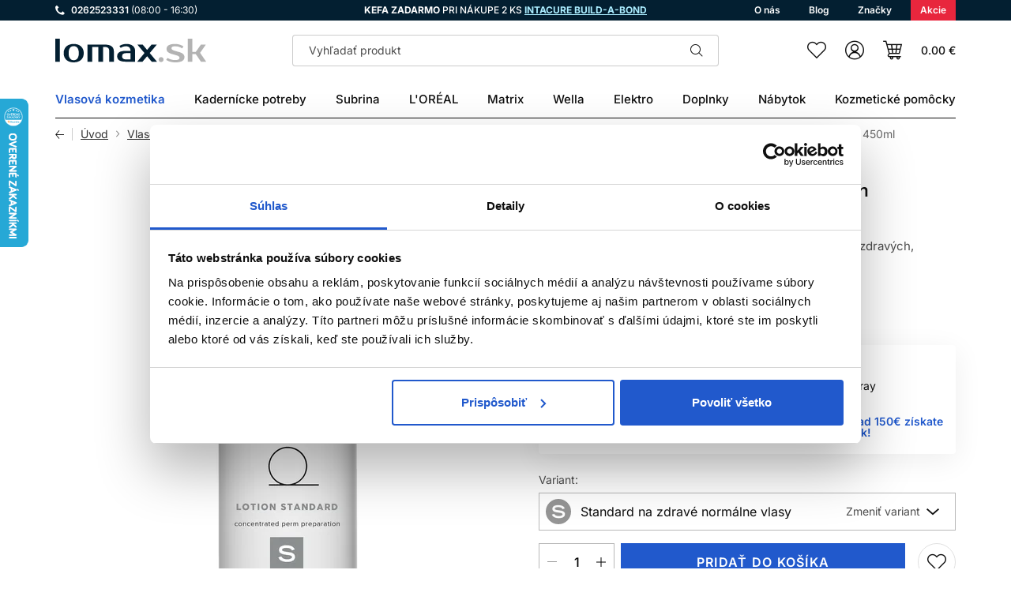

--- FILE ---
content_type: text/html; charset=UTF-8
request_url: https://lomax.sk/subrina-professional-perm-lotion-standard-trvala-450ml
body_size: 39448
content:
<!DOCTYPE html>
<!--[if IE 8]><html class="no-js lt-ie9" lang="sk"><![endif]-->
<!--[if gt IE 8]><!-->
<html class="no-js" lang="sk"><!--<![endif]-->
<head>
    <meta charset="utf-8"/>
    <meta http-equiv="X-UA-Compatible" content="IE=edge">
    <meta name="viewport" content="width=device-width, initial-scale=1.0, interactive-widget=resizes-content">
    <meta name="theme-color" content="#031F31">
    <link rel="dns-prefetch preconnect" href="https://www.google-analytics.com">
            <link rel="dns-prefetch preconnect" href="https://www.googletagmanager.com">
        <link rel="preload" href="/buxus/assets/build/fonts/lomax-icons/lomax-icons.woff" as="font" type="font/woff" crossorigin="anonymous">
        <link rel="preload" href="/buxus/images/cache/gallery.item_588x588/products/2536/8BDAEE25.jpg.webp" as="image" imagesrcset="/buxus/images/cache/gallery.item_294x294/products/2536/8BDAEE25.jpg 294w, /buxus/images/cache/gallery.item_348x348/products/2536/8BDAEE25.jpg 348w, /buxus/images/cache/gallery.item_458x458/products/2536/8BDAEE25.jpg 458w, /buxus/images/cache/gallery.item_588x588/products/2536/8BDAEE25.jpg 588w, /buxus/images/cache/gallery.item_696x696/products/2536/8BDAEE25.jpg 696w, /buxus/images/cache/gallery.item_916x916/products/2536/8BDAEE25.jpg 916w, /buxus/images/cache/gallery.item_1176x1176/products/2536/8BDAEE25.jpg 1176w.webp" imagesizes="(min-width: 1200px) 588px, (min-width: 992px) 458px, (min-width: 768px) 348px, calc(100vw - 68px)" />

            <title>Subrina Professional Perm Lotion Standard trvalá 450ml • Lomax</title>

    <link media="all" type="text/css" rel="stylesheet" href="https://lomax.sk/buxus/assets/build/css/style.css?v=e03ada239a3823e1de250aa1e332b2d2">

    <meta name="Generator" content="BUXUS">
    <meta name="author" content="">
    <meta name="designer" content="ui42 s.r.o">
    <meta name="facebook-domain-verification" content="">
    <meta name="google-site-verification" content="C2c85KvjOq8K-XvM-tyA9nFsgNiCd-Kz6_21sue9dkE">
    <meta name="msvalidate.01" content="">

    <link rel="favicon" type="image/x-icon" href="https://lomax.sk/buxus/images/image_9640b0ab8e1210.x-icon">
    <link rel="icon" type="image/x-icon" href="https://lomax.sk/buxus/images/image_9640b0ab8e1210.x-icon">
    <link rel="shortcut icon" type="image/x-icon" href="https://lomax.sk/buxus/images/image_9640b0ab8e1210.x-icon">


    <style >[wire\:loading], [wire\:loading\.delay], [wire\:loading\.inline-block], [wire\:loading\.inline], [wire\:loading\.block], [wire\:loading\.flex], [wire\:loading\.table], [wire\:loading\.grid], [wire\:loading\.inline-flex] {display: none;}[wire\:loading\.delay\.shortest], [wire\:loading\.delay\.shorter], [wire\:loading\.delay\.short], [wire\:loading\.delay\.long], [wire\:loading\.delay\.longer], [wire\:loading\.delay\.longest] {display:none;}[wire\:offline] {display: none;}[wire\:dirty]:not(textarea):not(input):not(select) {display: none;}input:-webkit-autofill, select:-webkit-autofill, textarea:-webkit-autofill {animation-duration: 50000s;animation-name: livewireautofill;}@keyframes livewireautofill { from {} }</style>

    <script type="text/javascript">
            window.ga4ImplementationVersion = "basic";
            window.ga4ForgetCookie = false
            var dataLayer = dataLayer || [];dataLayer.push({"page_id":2536,"page_type_id":34,"pageType":"eshop_product","currencyCode":"EUR","lang":"sk"});dataLayer.push({"event":"page_event_id","page_view_event_id":"pageView.0b546fd2f7ec9b4741ca54ad1c8381fc"});dataLayer.push({"event":"view_item","ecommerce":{"items":[{"item_name":"Subrina Professional Perm Lotion Standard trval\u00e1 450ml","item_id":"7813","price":8.1,"currency":"EUR","quantity":1,"item_brand":"Subrina Professional","item_category":"Starostlivos\u0165 o prirodzen\u00e9 vlasy","item_category2":"Starostlivos\u0165 pod\u013ea typu vlasov","item_category3":"Vlasov\u00e1 kozmetika","recsysSource":"natural"}]}});dataLayer.push(null);</script>
            <noscript><iframe src="//www.googletagmanager.com/ns.html?id=GTM-T9QC5S4"
            height="0" width="0" style="display:none;visibility:hidden"></iframe></noscript>
            <script data-cookieconsent="ignore">(function(w,d,s,l,i){w[l]=w[l]||[];w[l].push({'gtm.start':
            new Date().getTime(),event:'gtm.js'});var f=d.getElementsByTagName(s)[0],
            j=d.createElement(s),dl=l!='dataLayer'?'&l='+l:'';j.async=true;j.src=
            '//www.googletagmanager.com/gtm.js?id='+i+dl;f.parentNode.insertBefore(j,f);
            })(window,document,'script','dataLayer','GTM-T9QC5S4');</script>
        

    <meta name="robots" content="index, follow" />
<script type="application/ld+json">{"@context":"https:\/\/schema.org","@type":"BreadcrumbList","itemListElement":[{"@type":"ListItem","position":1,"item":{"@type":"Thing","name":"Vlasová kozmetika","url":"https:\/\/lomax.sk\/vlasova-kozmetika","@id":"\/vlasova-kozmetika"}},{"@type":"ListItem","position":2,"item":{"@type":"Thing","name":"Starostlivosť podľa typu vlasov","url":"https:\/\/lomax.sk\/starostlivost-podla-typu-vlasov","@id":"\/starostlivost-podla-typu-vlasov"}},{"@type":"ListItem","position":3,"item":{"@type":"Thing","name":"Starostlivosť o prirodzené vlasy","url":"https:\/\/lomax.sk\/starostlivost-o-prirodzene-vlasy","@id":"\/starostlivost-o-prirodzene-vlasy"}},{"@type":"ListItem","position":4,"item":{"@type":"Thing","name":"Subrina Professional Perm Lotion Standard trvalá 450ml","url":"https:\/\/lomax.sk\/subrina-professional-perm-lotion-standard-trvala-450ml","@id":"\/subrina-professional-perm-lotion-standard-trvala-450ml"}}]}</script>
<script type="application/ld+json">{"@context":"https:\/\/schema.org","@type":"Product","name":"Subrina Professional Perm Lotion Standard trvalá 450ml","url":"https:\/\/lomax.sk\/subrina-professional-perm-lotion-standard-trvala-450ml","offers":{"@type":"Offer","price":"8.10","priceCurrency":"EUR","url":"https:\/\/lomax.sk\/subrina-professional-perm-lotion-standard-trvala-450ml","availability":"https:\/\/schema.org\/InStock"},"description":"&lt;p&gt;Trval&amp;aacute; lotion S je jemne z&amp;aacute;sadit&amp;yacute; pr&amp;iacute;pravok na siln&amp;uacute; trval&amp;uacute; zdrav&amp;yacute;ch, norm&amp;aacute;lnych vlasov. Lotion permanentne zmen&amp;iacute; vlasov&amp;uacute; &amp;scaron;trukt&amp;uacute;ru a vytvor&amp;iacute; modern&amp;yacute; &amp;uacute;čes s kr&amp;aacute;snymi, pružn&amp;yacute;mi a odoln&amp;yacute;mi kučerami. Trval&amp;aacute; lotion S je vhodn&amp;aacute; na v&amp;scaron;etky typy zdrav&amp;yacute;ch vlasov. Vynikaj&amp;uacute;ce na prv&amp;uacute; trval&amp;uacute;. Natočte vlasy na vhodn&amp;eacute; plastov&amp;eacute; nat&amp;aacute;čky a použite &amp;scaron;pongiu na trval&amp;uacute; na opatrn&amp;eacute; navlhčenie každej nat&amp;aacute;čky s vlasmi lotionom.&lt;\/p&gt;&lt;p&gt;&lt;strong&gt;---&lt;\/strong&gt;&lt;\/p&gt;\r\n&lt;p&gt;&lt;strong&gt;BEZPEČNOSTN&amp;Eacute; UPOZORNENIE&lt;\/strong&gt;&lt;\/p&gt;\r\n&lt;p&gt;Farby na vlasy m&amp;ocirc;žu vyvolať v&amp;aacute;žne alergick&amp;eacute; reakcie. Pred použit&amp;iacute;m si pozorne preč&amp;iacute;tajte n&amp;aacute;vod a d&amp;ocirc;sledne ho dodržiavajte. Tento v&amp;yacute;robok nie je určen&amp;yacute; pre osoby mlad&amp;scaron;ie ako 16 rokov.&lt;\/p&gt;\r\n&lt;p&gt;&lt;strong&gt;TEST KOŽNEJ ZN&amp;Aacute;&amp;Scaron;ANLIVOSTI&lt;\/strong&gt;&lt;\/p&gt;\r\n&lt;p&gt;Aby sa predi&amp;scaron;lo alergickej reakcii, mus&amp;iacute; byť orientačn&amp;yacute; test kožnej zn&amp;aacute;&amp;scaron;anlivosti vykonan&amp;yacute; &lt;strong&gt;48 hod&amp;iacute;n pred každ&amp;yacute;m použit&amp;iacute;m produktu&lt;\/strong&gt;. Naneste mal&amp;eacute; množstvo farby na čist&amp;uacute;, such&amp;uacute; pokožku (napr. na vn&amp;uacute;torn&amp;uacute; stranu predlaktia) a nechajte p&amp;ocirc;sobiť. Ak sa počas testu alebo do 48 hod&amp;iacute;n objav&amp;iacute; podr&amp;aacute;ždenie, svrbenie, začervenanie alebo in&amp;eacute; reakcie, v&amp;yacute;robok nepouž&amp;iacute;vajte.&lt;\/p&gt;\r\n&lt;p&gt;&lt;strong&gt;NEFARBIŤ VLASY, AK:&lt;\/strong&gt;&lt;\/p&gt;\r\n&lt;ul&gt;\r\n&lt;li&gt;m&amp;aacute;te vyr&amp;aacute;žky, citliv&amp;uacute;, podr&amp;aacute;žden&amp;uacute; alebo po&amp;scaron;koden&amp;uacute; pokožku hlavy,&lt;\/li&gt;\r\n&lt;li&gt;ste v minulosti zaznamenali alergick&amp;uacute; reakciu na farbenie vlasov,&lt;\/li&gt;\r\n&lt;li&gt;ste už mali alergick&amp;uacute; reakciu na dočasn&amp;eacute; tetovanie čiernou henou.&lt;\/li&gt;\r\n&lt;\/ul&gt;\r\n&lt;p&gt;&lt;strong&gt;BEZPEČNOSTN&amp;Eacute; OPATRENIA:&lt;\/strong&gt;&lt;\/p&gt;\r\n&lt;ul&gt;\r\n&lt;li&gt;Zabr&amp;aacute;ňte kontaktu s očami. Pri zasiahnut&amp;iacute; oč&amp;iacute; ich okamžite d&amp;ocirc;kladne vypl&amp;aacute;chnite vodou.&lt;\/li&gt;\r\n&lt;li&gt;Nepouž&amp;iacute;vajte na farbenie mihaln&amp;iacute;c a obočia.&lt;\/li&gt;\r\n&lt;li&gt;Použ&amp;iacute;vajte vhodn&amp;eacute; ochrann&amp;eacute; rukavice.&lt;\/li&gt;\r\n&lt;li&gt;Uchov&amp;aacute;vajte mimo dosahu det&amp;iacute;.&lt;\/li&gt;\r\n&lt;li&gt;V&amp;yacute;robok je určen&amp;yacute; len na &lt;strong&gt;profesion&amp;aacute;lne použitie v kadern&amp;iacute;ckych sal&amp;oacute;noch&lt;\/strong&gt;.&lt;\/li&gt;\r\n&lt;li&gt;Po aplik&amp;aacute;cii vlasy d&amp;ocirc;kladne opl&amp;aacute;chnite.&lt;\/li&gt;\r\n&lt;\/ul&gt;\r\n&lt;p&gt;Dodržiavanie uveden&amp;yacute;ch pokynov pom&amp;aacute;ha minimalizovať riziko alergick&amp;yacute;ch reakci&amp;iacute; a zabezpečuje bezpečn&amp;eacute; použ&amp;iacute;vanie v&amp;yacute;robku.&lt;\/p&gt;","image":"https:\/\/lomax.sk\/buxus\/images\/products\/2536\/8BDAEE25.jpg","category":"Vlasová kozmetika\/Starostlivosť podľa typu vlasov\/Starostlivosť o prirodzené vlasy","brand":{"@type":"Brand","name":"Subrina Professional"},"productID":2536,"gtin13":"4260728410451"}</script>
<script type="application/ld+json">{"@context":"https:\/\/schema.org","@type":"Organization","name":"Lomax - Vlasová kozmetika","url":"https:\/\/lomax.sk\/","logo":"https:\/\/lomax.sk\/buxus\/images\/logo.svg","contactPoint":{"@type":"ContactPoint","telephone":"0262523331","email":"info@lomax.sk","contactType":"customer service"},"sameAs":["https:\/\/www.instagram.com\/Lomax.sk\/","https:\/\/www.facebook.com\/Lomax.sk\/","https:\/\/api.whatsapp.com\/send?phone=00421262523331","https:\/\/www.youtube.com\/channel\/UCh9trb5mqvvWNCm_n6ILcWg","https:\/\/www.linkedin.com\/company\/lomaxsk\/"]}</script>
<script type="application/ld+json">{"@context":"https:\/\/schema.org","@type":"WebSite","name":"Lomax","url":"https:\/\/lomax.sk\/"}</script>

<link rel="canonical" href="https://lomax.sk/subrina-professional-perm-lotion-standard-trvala-450ml"/>

<link rel="alternate" hreflang="sk" href="https://lomax.sk/subrina-professional-perm-lotion-standard-trvala-450ml" />
<link rel="alternate" hreflang="cs" href="https://friseurshop.cz/subrina-professional-perm-lotion-standard-trvala-ondulace-450ml" />
<link rel="alternate" hreflang="sk" href="https://subrinaprofessional.sk/subrina-professional-perm-lotion-standard-trvala-450ml" />
<link rel="alternate" hreflang="x-default" href="https://lomax.sk/subrina-professional-perm-lotion-standard-trvala-450ml" />

<meta property="og:title" content="Subrina Professional Perm Lotion Standard trvalá 450ml">
<meta property="og:type" content="product">
<meta property="og:description" content="">
<meta property="og:url" content="https://lomax.sk/subrina-professional-perm-lotion-standard-trvala-450ml">
<meta property="og:locale" content="sk">
<meta property="og:image" content="https://lomax.sk/buxus/images/products/2536/8BDAEE25.jpg">


<!--PAGE_ID: 2536 -->

    </head>
<body data-page-id="2536" data-page-tag=""
      data-page-type-tag="eshop_product"
            class=" ">

    
            <script type="text/javascript">
                ;(function(p,l,o,w,i,n,g){
                    if(!p[i]){
                        p.GlobalSnowplowNamespace=p.GlobalSnowplowNamespace||[];
                        p.GlobalSnowplowNamespace.push(i);
                        p[i]=function(){
                            (p[i].q=p[i].q||[]).push(arguments)
                        };
                        p[i].q=p[i].q||[];
                        n=l.createElement(o);
                        g=l.getElementsByTagName(o)[0];
                        n.async=1;
                        n.src=w;
                        g.parentNode.insertBefore(n,g)
                    }
                } (window,document,"script","//d70shl7vidtft.cloudfront.net/ecmtr-2.4.2.js","ecotrack"));
                window.ecotrack("newTracker", "cf", "d2dpiwfhf3tz0r.cloudfront.net", {
                    /* Initialise a tracker */
                    appId: "lomaxo"
                });
                window.ecotrack("setUserIdFromLocation", "ecmid");
                window.ecotrack("trackPageView");
            </script>
        

<header class="site-header" id="js-site-header">
    <nav class="top-navbar" id="js-top-navbar" aria-label="Vrchné menu"
         role="navigation">
        <div class="top-navbar__container container">
            <div class="top-navbar__inner">
                <div class="top-navbar__col top-navbar__col--contact-links-wrapper">
                    <ul class="contact-links contact-links--header">
            <li class="contact-links__item contact-links__item--phone">
            <a href="tel:0262523331" class="contact-link">
                <div class="contact-link__icon-wrapper">
                    <i class="contact-link__icon icon icon-phone"></i>
                </div>
                <div class="contact-link__label">
                    0262523331
                                            <small>(08:00 - 16:30)</small>
                                    </div>
            </a>
        </li>
            </ul>
                </div>
                                    <div class="top-navbar__col top-navbar__col--banner-wrapper">
                        <div class="top-navbar-banner">
                            <p><strong>KEFA ZADARMO</strong> PRI NÁKUPE 2 KS <span style="color: #abedff;"><a href="../../matrix-instacure-build-a-bond" style="color: #abedff;"><span style="text-decoration: underline;"><strong>INTACURE BUILD-A-BOND</strong></span></a></span></p>                        </div>
                    </div>
                                                    <div class="top-navbar__col top-navbar__col--menu-wrapper">
                        <ul class="top-navbar-menu">
                                                            <li class="top-navbar-menu__item">
                                    <a class="top-navbar-menu-item" href="https://lomax.sk/o-nas"
                                       title="O nás">
                                    <span class="top-navbar-menu-item__label">
                                        O nás                                    </span>
                                    </a>
                                </li>
                                                            <li class="top-navbar-menu__item">
                                    <a class="top-navbar-menu-item" href="https://lomax.sk/blog"
                                       title="Blog">
                                    <span class="top-navbar-menu-item__label">
                                        Blog                                    </span>
                                    </a>
                                </li>
                                                            <li class="top-navbar-menu__item">
                                    <a class="top-navbar-menu-item" href="https://lomax.sk/znacky"
                                       title="Značky">
                                    <span class="top-navbar-menu-item__label">
                                        Značky                                    </span>
                                    </a>
                                </li>
                                                            <li class="top-navbar-menu__item">
                                    <a class="top-navbar-menu-item" href="https://lomax.sk/akciove-produkty"
                                       title="Akcie">
                                    <span class="top-navbar-menu-item__label">
                                        Akcie                                    </span>
                                    </a>
                                </li>
                                                    </ul>
                    </div>
                            </div>
        </div>
    </nav>
    <nav class="main-navbar" id="js-main-navbar" aria-label="Hlavné menu"
         role="navigation">
        <div class="main-navbar__container container">
            <div class="main-navbar__inner ">
                <div class="main-navbar__col main-navbar__col--sidebar-navbar-toggle-wrapper">
                    <button type="button"
                            class="sidebar-navbar-toggle js-sidebar-navbar-toggle navbar-toggle"
                            aria-controls="js-sidebar-navbar" aria-expanded="false"
                            aria-label="Menu"
                            title="Menu">
                        <span class="sidebar-navbar-toggle__bars-wrapper">
                            <span class="sidebar-navbar-toggle__bar sidebar-navbar-toggle__bar--top"></span>
                            <span class="sidebar-navbar-toggle__bar sidebar-navbar-toggle__bar--middle"></span>
                            <span class="sidebar-navbar-toggle__bar sidebar-navbar-toggle__bar--bottom"></span>
                        </span>
                    </button>
                </div>
                <div class="main-navbar__col main-navbar__col--logo-wrapper">
                    <div class="site-logo site-logo--header">
    <a href="https://lomax.sk/"
       title="Späť na hlavnú stránku" class="site-logo__inner">
                    <span class="site-logo__desc sr-only">LOMAX</span>
                <img class="site-logo__img"
                          src="/buxus/images/cache/components.site_logo/logo.svg"
             srcset="/buxus/images/cache/components.site_logo/logo.svg 1x, /buxus/images/cache/components.site_logo@2x/logo.svg 1.5x"
                          alt=""/>
    </a>
</div>
                </div>
                                    <div class="main-navbar__col main-navbar__col--search-wrapper">
                        <ul class="site-utils">
                            <li class="site-utils__item site-utils__item--search">
                                <div id="site-header-search-form"
                                     class="site-header-search-form collapse">
                                    <div class="site-header-search-form__inner">
                                        <form role="search" method="get" action="https://lomax.sk/vysledky-vyhladavania"
      class="search-form js-search-form form">
    <div class="search-form__field-wrapper">
        <input type="search"
               data-suggest-url="https://lomax.sk/vysledky-vyhladavania-quicksearch"
               placeholder="Vyhľadať produkt"
               autocomplete="off" class="search-form__field js-search-form-field"
               value="" name="term" title="Zadajte hľadaný výraz"/>
        <button type="button" class="search-form__clear-btn js-search-form-clear-btn"
                title="Vymazať">Vymazať</button>
        <button type="submit" class="search-form__submit" title="Hľadať">
            Hľadať        </button>
    </div>
    <button type="button" class="search-form__back-btn" data-toggle="collapse" data-target="#site-header-search-form"
            aria-controls="site-header-search-form" title="Zrušiť">
        Zrušiť    </button>
</form>
                                    </div>
                                </div>
                                <button
                                    class="site-util site-util--search"
                                    data-toggle="collapse" data-target="#site-header-search-form"
                                    aria-controls="site-header-search-form"
                                    title="Vyhľadávanie"
                                    aria-label="Vyhľadávanie">
                                        <span
                                            class="site-util__label">Vyhľadávanie</span>
                                </button>
                            </li>
                        </ul>
                    </div>
                                <div class="main-navbar__col main-navbar__col--utils-wrapper">
                    <ul class="site-utils">
                        
                        <li class="site-utils__item site-utils__item--wishlist">
                            <a href="https://lomax.sk/zoznam-zelani"
                               class="site-util site-util--wishlist js-wishlist-toggle"
                               title="Zoznam želaní">
                                        <span
                                            class="site-util__label">Zoznam želaní</span>
                                <span
                                    class="site-util__badge js-wishlist-toggle-count">0</span>
                            </a>
                        </li>
                                                    <li class="site-utils__item site-utils__item--authentication dropdown"
                                id="js-customer-zone-user-menu-dropdown">
                                <button type="button"
                class="site-util site-util--authentication js-customer-zone-user-menu-dropdown-toggle dropdown-toggle"
                data-toggle="dropdown"
                title="Prihlásenie">
            <span class="site-util__label">Prihlásenie</span>
        </button>
        <div
            class="customer-zone-user-menu-dropdown customer-zone-user-menu-dropdown--login-form js-customer-zone-user-menu-dropdown dropdown-menu">
            <div class="customer-zone-mini-login" id="js-customer-zone-mini-login">
                <div class="customer-zone-mini-login__header">
                    <div class="customer-zone-mini-login__title">
                        Prihlásenie                    </div>
                </div>
                <div class="customer-zone-mini-login__body">
                    <form class="authentication-page-form authentication-page-form--login form js-browser-form-validation" novalidate
      id="lomax_login_form_form"
      action="https://lomax.sk/prihlasenie"
      method="post"
      enctype="application/x-www-form-urlencoded">
    <div class="form__body">
        <fieldset class="form-fieldset">
                            <div class="form-fieldset__item col-xs-12">
                    <label
    class="form-field js-form-field"
    >
    <input name="user_login" value=""
           id="user_login"
           class="form-field__input js-form-field-input "
           placeholder=""
           type="email"
           
           required
           
                   
        
    >
            <span class="form-field__label">Email:*</span>
        <span class="invalid-feedback js-invalid-feedback">
        
    </span>
    </label>

                </div>
                                        <div class="form-fieldset__item col-xs-12">
                    <label
    class="form-field js-form-field"
    >
    <input name="user_password" value=""
           id="user_password"
           class="form-field__input js-form-field-input "
           placeholder=""
           type="password"
           required
           
                   
        
    >
    <span class="form-field__label">Heslo:*</span>
    <span class="invalid-feedback js-invalid-feedback">
        
    </span>
</label>

                </div>
                        <div class="form-fieldset__item col-xs-12 authentication-page-form__forgotten-password-wrapper">
                <a href="https://lomax.sk/zabudnute-heslo" class="cta cta--link cta--link--simple">
                    Zabudli ste heslo?                </a>
            </div>
        </fieldset>
    </div>
    <div class="form__footer">
        <input type="hidden" name="redirect" value="2536"
       class=""
       id="redirect">

        
        
        <button
    class="form-cta"
    id="lomax_login_form"
    name="lomax_login_form"
    value="Prihlásiť sa"
    type="submit"
    >
    Prihlásiť sa
</button>

        <input type="hidden" name="_token" value="JKohTsuHR9hLeB296x0izYhgVSnDUoObKrcKhvpx">
    </div>
</form>

                </div>
                <div class="customer-zone-mini-login__footer">
                    <p>Nemáte účet? <a href="https://lomax.sk/registracia">Registrujte sa</a></p>
                    <p>V prípade straty hesla pokračujte na stránku <a href="https://lomax.sk/zabudnute-heslo">Zabudnuté heslo</a></p>
                </div>
            </div>
        </div>
                                </li>
                                                                            <li class="site-utils__item site-utils__item--minicart dropdown">
                                <button type="button"
        class="site-util site-util--minicart js-minicart-dropdown-toggle dropdown-toggle  js-minicart-dropdown-toggle"
        data-toggle="dropdown"
        title="Košík">
    <span class="site-util__label js-minicart-price">0.00 €</span>
    <span class="site-util__badge js-minicart-amount">0</span>
</button>
<div class="minicart dropdown-menu" id="js-minicart">
    <div class="minicart__inner">
    <div class="minicart__header">
        <div class="minicart__title">
            Nákupný košík        </div>
        <button class="minicart__close-btn js-minicart-close-btn"
                type="button">Zatvoriť        </button>
    </div>
    <div class="minicart__body js-minicart-body">
        <div class="minicart__free-delivery-wrapper">
            <div class="free-delivery">
    <div class="free-delivery__inner">
        <div class="free-delivery__status">
                            Pre dopravu zadarmo nakúpte ešte za <b>80.00 €</b>                    </div>
        <div class="free-delivery__progress-bar">
            <div class="free-delivery__progress-bar-inner"
                 style="width: 0%"></div>
        </div>
    </div>
</div>
        </div>
                    <div class="minicart__alert">Váš košík je prázdny!                <a href="https://lomax.sk/katalog-produktov"
                   class="cta cta--large">Katalóg produktov</a>
            </div>
            </div>

    
    </div>
<input type="hidden" name="change_amount_command_url" value="https://lomax.sk/buxus/eshop/cart/command?command=change-amount"/>
</div>
                            </li>
                                            </ul>
                </div>
                <div class="main-navbar__col main-navbar__col--menu-wrapper">
                    <div class="sidebar-navbar" id="js-sidebar-navbar">
    <div class="sidebar-navbar__inner">
        <div class="sidebar-navbar__body" id="js-sidebar-navbar-body">
            <ul class="main-navbar-menu" id="js-main-navbar-menu" >
    <li class="main-navbar-menu__item main-navbar-menu__item--dropdown js-main-navbar-menu-item"
    data-menu-item-id="338">
    <a href="https://lomax.sk/vlasova-kozmetika"
       class="main-navbar-menu-item js-main-navbar-menu-item-link main-navbar-menu-item--dropdown">
        <span class="main-navbar-menu-item__label">
            Vlasová kozmetika
        </span>
    </a>
            <nav class="dropdown-navbar js-dropdown-navbar">
            <div class="dropdown-navbar__container container">
                <div class="dropdown-navbar__inner">
                    <div class="dropdown-navbar__header">
                        <div class="dropdown-navbar__back-btn-and-title-wrapper">
                            <button type="button" class="dropdown-navbar__back-btn js-dropdown-navbar-back-btn"
                                    title="Späť na hlavné menu">
                                Späť na hlavné menu                            </button>
                            <div class="dropdown-navbar__title">
                                                                    <a href="https://lomax.sk/vlasova-kozmetika">
                                                                                Vlasová kozmetika
                                                                            </a>
                                                            </div>
                        </div>
                                                    <div class="dropdown-navbar__main-item-wrapper">
                                <a href="https://lomax.sk/vlasova-kozmetika" class="dropdown-navbar-main-item">
                                <span
                                    class="dropdown-navbar-main-item__label">Všetky produkty</span>
                                </a>
                            </div>
                                            </div>
                    <div class="dropdown-navbar__body">
                        <div class="dropdown-navbar-cols">
                                                            <div class="dropdown-navbar-cols__col dropdown-navbar-cols__col--menu-wrapper">
                                    <div class="dropdown-navbar-col">
                                        <div class="dropdown-navbar-col__body">
                                            <ul class="dropdown-navbar-menu js-dropdown-navbar-menu">
                                                                                                    <li class="dropdown-navbar-menu__item" data-menu-item-id="343">
    <div class="dropdown-navbar-menu-item dropdown-navbar-menu-item--with-image">
                    <a href="https://lomax.sk/farby-na-vlasy" class="dropdown-navbar-menu-item__header">
                                                                    <div class="dropdown-navbar-menu-item__img-wrapper">
                                <img src="data:image/svg+xml,%3Csvg%20xmlns%3D%22http%3A%2F%2Fwww.w3.org%2F2000%2Fsvg%22%20viewBox%3D%220%200%2048%2048%22%3E%3C%2Fsvg%3E" width="48" height="48"
                                     data-src="/buxus/images/cache/header.dropdown_navbar_menu_item/image_2563a31df420d22.png.webp"
                                     data-srcset="/buxus/images/cache/header.dropdown_navbar_menu_item/image_2563a31df420d22.png.webp 1x, /buxus/images/cache/header.dropdown_navbar_menu_item@2x/image_2563a31df420d22.png.webp 1.5x"
                                     alt="Farby na vlasy"
                                     class="dropdown-navbar-menu-item__img lazy"
                                />
                            </div>
                                                <div class="dropdown-navbar-menu-item__title">Farby na vlasy</div>
                                    </a>
                            <div class="dropdown-navbar-menu-item__body">
                <ul class="dropdown-navbar-menu-item-submenu">
                                                                    <li class="dropdown-navbar-menu-item-submenu__item"
                            data-menu-item-id="347">
                            <a href="https://lomax.sk/oxidacne-farby-na-vlasy" class="dropdown-navbar-menu-item-submenu-item">
                                Oxidačné
                            </a>
                        </li>
                                                                                            <li class="dropdown-navbar-menu-item-submenu__item"
                            data-menu-item-id="632">
                            <a href="https://lomax.sk/semipermanentne-farby-na-vlasy" class="dropdown-navbar-menu-item-submenu-item">
                                Semipermanentné
                            </a>
                        </li>
                                                                                            <li class="dropdown-navbar-menu-item-submenu__item"
                            data-menu-item-id="385">
                            <a href="https://lomax.sk/bezamoniakove-farby-na-vlasy" class="dropdown-navbar-menu-item-submenu-item">
                                Bezamoniakové
                            </a>
                        </li>
                                                                                            <li class="dropdown-navbar-menu-item-submenu__item"
                            data-menu-item-id="1097">
                            <a href="https://lomax.sk/farebny-melir" class="dropdown-navbar-menu-item-submenu-item">
                                Farebný melír
                            </a>
                        </li>
                                                                                            <li class="dropdown-navbar-menu-item-submenu__item"
                            data-menu-item-id="1126">
                            <a href="https://lomax.sk/ostatne-farby-na-vlasy" class="dropdown-navbar-menu-item-submenu-item">
                                Ostatné
                            </a>
                        </li>
                                                            </ul>
            </div>
            </div>
</li>

                                                                                                    <li class="dropdown-navbar-menu__item" data-menu-item-id="339">
    <div class="dropdown-navbar-menu-item dropdown-navbar-menu-item--with-image">
                    <a href="https://lomax.sk/profesionalne-sampony-na-vlasy" class="dropdown-navbar-menu-item__header">
                                                                    <div class="dropdown-navbar-menu-item__img-wrapper">
                                <img src="data:image/svg+xml,%3Csvg%20xmlns%3D%22http%3A%2F%2Fwww.w3.org%2F2000%2Fsvg%22%20viewBox%3D%220%200%2048%2048%22%3E%3C%2Fsvg%3E" width="48" height="48"
                                     data-src="/buxus/images/cache/header.dropdown_navbar_menu_item/image_2563a31e675faeb.png.webp"
                                     data-srcset="/buxus/images/cache/header.dropdown_navbar_menu_item/image_2563a31e675faeb.png.webp 1x, /buxus/images/cache/header.dropdown_navbar_menu_item@2x/image_2563a31e675faeb.png.webp 1.5x"
                                     alt="Šampóny"
                                     class="dropdown-navbar-menu-item__img lazy"
                                />
                            </div>
                                                <div class="dropdown-navbar-menu-item__title">Šampóny</div>
                                    </a>
                            <div class="dropdown-navbar-menu-item__body">
                <ul class="dropdown-navbar-menu-item-submenu">
                                                                    <li class="dropdown-navbar-menu-item-submenu__item"
                            data-menu-item-id="479">
                            <a href="https://lomax.sk/sampony-na-farbene-vlasy" class="dropdown-navbar-menu-item-submenu-item">
                                Na farbené vlasy
                            </a>
                        </li>
                                                                                            <li class="dropdown-navbar-menu-item-submenu__item"
                            data-menu-item-id="7050">
                            <a href="https://lomax.sk/sampony-na-normalne-vlasy" class="dropdown-navbar-menu-item-submenu-item">
                                Na normálne vlasy
                            </a>
                        </li>
                                                                                            <li class="dropdown-navbar-menu-item-submenu__item"
                            data-menu-item-id="436">
                            <a href="https://lomax.sk/sampony-na-poskodene-vlasy" class="dropdown-navbar-menu-item-submenu-item">
                                Na poškodené vlasy
                            </a>
                        </li>
                                                                                            <li class="dropdown-navbar-menu-item-submenu__item"
                            data-menu-item-id="2187">
                            <a href="https://lomax.sk/sampony-na-kucerave-vlasy" class="dropdown-navbar-menu-item-submenu-item">
                                Na kučeravé vlasy
                            </a>
                        </li>
                                                                                            <li class="dropdown-navbar-menu-item-submenu__item"
                            data-menu-item-id="3292">
                            <a href="https://lomax.sk/hydratacne-sampony" class="dropdown-navbar-menu-item-submenu-item">
                                Hydratačné šampóny
                            </a>
                        </li>
                                                    <li class="dropdown-navbar-menu-item-submenu__item">
                                <a href="https://lomax.sk/profesionalne-sampony-na-vlasy" class="dropdown-navbar-menu-item-submenu-item dropdown-navbar-menu-item-submenu-item--highlighted">
                                    Ďalšie kategórie                                </a>
                            </li>
                                            </ul>
            </div>
            </div>
</li>

                                                                                                    <li class="dropdown-navbar-menu__item" data-menu-item-id="1169">
    <div class="dropdown-navbar-menu-item dropdown-navbar-menu-item--with-image">
                    <a href="https://lomax.sk/farebne-spreje" class="dropdown-navbar-menu-item__header">
                                                                    <div class="dropdown-navbar-menu-item__img-wrapper">
                                <img src="data:image/svg+xml,%3Csvg%20xmlns%3D%22http%3A%2F%2Fwww.w3.org%2F2000%2Fsvg%22%20viewBox%3D%220%200%2048%2048%22%3E%3C%2Fsvg%3E" width="48" height="48"
                                     data-src="/buxus/images/cache/header.dropdown_navbar_menu_item/image_2563a31ed55ba48.png.webp"
                                     data-srcset="/buxus/images/cache/header.dropdown_navbar_menu_item/image_2563a31ed55ba48.png.webp 1x, /buxus/images/cache/header.dropdown_navbar_menu_item@2x/image_2563a31ed55ba48.png.webp 1.5x"
                                     alt="Filtrové laky"
                                     class="dropdown-navbar-menu-item__img lazy"
                                />
                            </div>
                                                <div class="dropdown-navbar-menu-item__title">Filtrové laky</div>
                                    </a>
                            <div class="dropdown-navbar-menu-item__body">
                <ul class="dropdown-navbar-menu-item-submenu">
                                                                    <li class="dropdown-navbar-menu-item-submenu__item"
                            data-menu-item-id="2762">
                            <a href="https://lomax.sk/flitrove-farebne-spreje" class="dropdown-navbar-menu-item-submenu-item">
                                Flitrové farebné spreje
                            </a>
                        </li>
                                                                                            <li class="dropdown-navbar-menu-item-submenu__item"
                            data-menu-item-id="1170">
                            <a href="https://lomax.sk/pastelove-farebne-spreje" class="dropdown-navbar-menu-item-submenu-item">
                                Pastelové farebné spreje
                            </a>
                        </li>
                                                                                            <li class="dropdown-navbar-menu-item-submenu__item"
                            data-menu-item-id="3652">
                            <a href="https://lomax.sk/metalicke-farebne-spreje" class="dropdown-navbar-menu-item-submenu-item">
                                Metalické farebné spreje
                            </a>
                        </li>
                                                                                            <li class="dropdown-navbar-menu-item-submenu__item"
                            data-menu-item-id="2418">
                            <a href="https://lomax.sk/fluo-farebne-spreje" class="dropdown-navbar-menu-item-submenu-item">
                                Fluo farebné spreje
                            </a>
                        </li>
                                                            </ul>
            </div>
            </div>
</li>

                                                                                                    <li class="dropdown-navbar-menu__item" data-menu-item-id="447">
    <div class="dropdown-navbar-menu-item dropdown-navbar-menu-item--with-image">
                    <a href="https://lomax.sk/kondicionery" class="dropdown-navbar-menu-item__header">
                                                                    <div class="dropdown-navbar-menu-item__img-wrapper">
                                <img src="data:image/svg+xml,%3Csvg%20xmlns%3D%22http%3A%2F%2Fwww.w3.org%2F2000%2Fsvg%22%20viewBox%3D%220%200%2048%2048%22%3E%3C%2Fsvg%3E" width="48" height="48"
                                     data-src="/buxus/images/cache/header.dropdown_navbar_menu_item/image_2563a31f1a3bb57.png.webp"
                                     data-srcset="/buxus/images/cache/header.dropdown_navbar_menu_item/image_2563a31f1a3bb57.png.webp 1x, /buxus/images/cache/header.dropdown_navbar_menu_item@2x/image_2563a31f1a3bb57.png.webp 1.5x"
                                     alt="Kondicionéry"
                                     class="dropdown-navbar-menu-item__img lazy"
                                />
                            </div>
                                                <div class="dropdown-navbar-menu-item__title">Kondicionéry</div>
                                    </a>
                            <div class="dropdown-navbar-menu-item__body">
                <ul class="dropdown-navbar-menu-item-submenu">
                                                                    <li class="dropdown-navbar-menu-item-submenu__item"
                            data-menu-item-id="1920">
                            <a href="https://lomax.sk/kondicionery-na-farbene-vlasy" class="dropdown-navbar-menu-item-submenu-item">
                                Na farbené vlasy
                            </a>
                        </li>
                                                                                            <li class="dropdown-navbar-menu-item-submenu__item"
                            data-menu-item-id="10898">
                            <a href="https://lomax.sk/kondicionery-na-normalne-vlasy" class="dropdown-navbar-menu-item-submenu-item">
                                Na normálne vlasy
                            </a>
                        </li>
                                                                                            <li class="dropdown-navbar-menu-item-submenu__item"
                            data-menu-item-id="510">
                            <a href="https://lomax.sk/kondicionery-na-poskodene-vlasy" class="dropdown-navbar-menu-item-submenu-item">
                                Na poškodené vlasy
                            </a>
                        </li>
                                                                                            <li class="dropdown-navbar-menu-item-submenu__item"
                            data-menu-item-id="2549">
                            <a href="https://lomax.sk/hydratacne-kondicionery" class="dropdown-navbar-menu-item-submenu-item">
                                Hydratačné kondicionéry
                            </a>
                        </li>
                                                                                            <li class="dropdown-navbar-menu-item-submenu__item"
                            data-menu-item-id="13115">
                            <a href="https://lomax.sk/kondicionery-na-objem" class="dropdown-navbar-menu-item-submenu-item">
                                Na objem
                            </a>
                        </li>
                                                    <li class="dropdown-navbar-menu-item-submenu__item">
                                <a href="https://lomax.sk/kondicionery" class="dropdown-navbar-menu-item-submenu-item dropdown-navbar-menu-item-submenu-item--highlighted">
                                    Ďalšie kategórie                                </a>
                            </li>
                                            </ul>
            </div>
            </div>
</li>

                                                                                                    <li class="dropdown-navbar-menu__item" data-menu-item-id="496">
    <div class="dropdown-navbar-menu-item dropdown-navbar-menu-item--with-image">
                    <a href="https://lomax.sk/styling" class="dropdown-navbar-menu-item__header">
                                                                    <div class="dropdown-navbar-menu-item__img-wrapper">
                                <img src="data:image/svg+xml,%3Csvg%20xmlns%3D%22http%3A%2F%2Fwww.w3.org%2F2000%2Fsvg%22%20viewBox%3D%220%200%2048%2048%22%3E%3C%2Fsvg%3E" width="48" height="48"
                                     data-src="/buxus/images/cache/header.dropdown_navbar_menu_item/image_2563a31f4caf28a.png.webp"
                                     data-srcset="/buxus/images/cache/header.dropdown_navbar_menu_item/image_2563a31f4caf28a.png.webp 1x, /buxus/images/cache/header.dropdown_navbar_menu_item@2x/image_2563a31f4caf28a.png.webp 1.5x"
                                     alt="Styling"
                                     class="dropdown-navbar-menu-item__img lazy"
                                />
                            </div>
                                                <div class="dropdown-navbar-menu-item__title">Styling</div>
                                    </a>
                            <div class="dropdown-navbar-menu-item__body">
                <ul class="dropdown-navbar-menu-item-submenu">
                                                                    <li class="dropdown-navbar-menu-item-submenu__item"
                            data-menu-item-id="1330">
                            <a href="https://lomax.sk/tekute-tuzidla-farebne-subrina" class="dropdown-navbar-menu-item-submenu-item">
                                Tekuté tužidlá farebné Subrina
                            </a>
                        </li>
                                                                                            <li class="dropdown-navbar-menu-item-submenu__item"
                            data-menu-item-id="861">
                            <a href="https://lomax.sk/subrina-professional-style" class="dropdown-navbar-menu-item-submenu-item">
                                Subrina Professional STYLE
                            </a>
                        </li>
                                                            </ul>
            </div>
            </div>
</li>

                                                                                                    <li class="dropdown-navbar-menu__item" data-menu-item-id="558">
    <div class="dropdown-navbar-menu-item dropdown-navbar-menu-item--with-image">
                    <a href="https://lomax.sk/masky-na-vlasy" class="dropdown-navbar-menu-item__header">
                                                                    <div class="dropdown-navbar-menu-item__img-wrapper">
                                <img src="data:image/svg+xml,%3Csvg%20xmlns%3D%22http%3A%2F%2Fwww.w3.org%2F2000%2Fsvg%22%20viewBox%3D%220%200%2048%2048%22%3E%3C%2Fsvg%3E" width="48" height="48"
                                     data-src="/buxus/images/cache/header.dropdown_navbar_menu_item/image_2563a31fc4c0906.png.webp"
                                     data-srcset="/buxus/images/cache/header.dropdown_navbar_menu_item/image_2563a31fc4c0906.png.webp 1x, /buxus/images/cache/header.dropdown_navbar_menu_item@2x/image_2563a31fc4c0906.png.webp 1.5x"
                                     alt="Masky na vlasy"
                                     class="dropdown-navbar-menu-item__img lazy"
                                />
                            </div>
                                                <div class="dropdown-navbar-menu-item__title">Masky na vlasy</div>
                                    </a>
                            <div class="dropdown-navbar-menu-item__body">
                <ul class="dropdown-navbar-menu-item-submenu">
                                                                    <li class="dropdown-navbar-menu-item-submenu__item"
                            data-menu-item-id="559">
                            <a href="https://lomax.sk/masky-na-farbene-vlasy" class="dropdown-navbar-menu-item-submenu-item">
                                Na farbené vlasy
                            </a>
                        </li>
                                                                                            <li class="dropdown-navbar-menu-item-submenu__item"
                            data-menu-item-id="2577">
                            <a href="https://lomax.sk/hydratacne-masky-na-vlasy" class="dropdown-navbar-menu-item-submenu-item">
                                Hydratačné
                            </a>
                        </li>
                                                                                            <li class="dropdown-navbar-menu-item-submenu__item"
                            data-menu-item-id="916">
                            <a href="https://lomax.sk/masky-na-poskodene-vlasy" class="dropdown-navbar-menu-item-submenu-item">
                                Na poškodené vlasy
                            </a>
                        </li>
                                                                                            <li class="dropdown-navbar-menu-item-submenu__item"
                            data-menu-item-id="8973">
                            <a href="https://lomax.sk/masky-na-kucerave-vlasy" class="dropdown-navbar-menu-item-submenu-item">
                                Na kučeravé vlasy
                            </a>
                        </li>
                                                                                            <li class="dropdown-navbar-menu-item-submenu__item"
                            data-menu-item-id="6479">
                            <a href="https://lomax.sk/silver-masky" class="dropdown-navbar-menu-item-submenu-item">
                                Silver masky
                            </a>
                        </li>
                                                    <li class="dropdown-navbar-menu-item-submenu__item">
                                <a href="https://lomax.sk/masky-na-vlasy" class="dropdown-navbar-menu-item-submenu-item dropdown-navbar-menu-item-submenu-item--highlighted">
                                    Ďalšie kategórie                                </a>
                            </li>
                                            </ul>
            </div>
            </div>
</li>

                                                                                                    <li class="dropdown-navbar-menu__item" data-menu-item-id="1967">
    <div class="dropdown-navbar-menu-item dropdown-navbar-menu-item--with-image">
                    <a href="https://lomax.sk/vianocne-baliky" class="dropdown-navbar-menu-item__header">
                                                                    <div class="dropdown-navbar-menu-item__img-wrapper">
                                <img src="data:image/svg+xml,%3Csvg%20xmlns%3D%22http%3A%2F%2Fwww.w3.org%2F2000%2Fsvg%22%20viewBox%3D%220%200%2048%2048%22%3E%3C%2Fsvg%3E" width="48" height="48"
                                     data-src="/buxus/images/cache/header.dropdown_navbar_menu_item/image_2566dea1bf8584c.jpeg.webp"
                                     data-srcset="/buxus/images/cache/header.dropdown_navbar_menu_item/image_2566dea1bf8584c.jpeg.webp 1x, /buxus/images/cache/header.dropdown_navbar_menu_item@2x/image_2566dea1bf8584c.jpeg.webp 1.5x"
                                     alt="Vianočné balíky"
                                     class="dropdown-navbar-menu-item__img lazy"
                                />
                            </div>
                                                <div class="dropdown-navbar-menu-item__title">Vianočné balíky</div>
                                    </a>
                    </div>
</li>

                                                                                                    <li class="dropdown-navbar-menu__item" data-menu-item-id="1065">
    <div class="dropdown-navbar-menu-item dropdown-navbar-menu-item--with-image">
                    <a href="https://lomax.sk/meliry-odstranovac-stahovac-farby-na-vlasy" class="dropdown-navbar-menu-item__header">
                                                                    <div class="dropdown-navbar-menu-item__img-wrapper">
                                <img src="data:image/svg+xml,%3Csvg%20xmlns%3D%22http%3A%2F%2Fwww.w3.org%2F2000%2Fsvg%22%20viewBox%3D%220%200%2048%2048%22%3E%3C%2Fsvg%3E" width="48" height="48"
                                     data-src="/buxus/images/cache/header.dropdown_navbar_menu_item/image_2563a320204af67.png.webp"
                                     data-srcset="/buxus/images/cache/header.dropdown_navbar_menu_item/image_2563a320204af67.png.webp 1x, /buxus/images/cache/header.dropdown_navbar_menu_item@2x/image_2563a320204af67.png.webp 1.5x"
                                     alt="Melíry"
                                     class="dropdown-navbar-menu-item__img lazy"
                                />
                            </div>
                                                <div class="dropdown-navbar-menu-item__title">Melíry</div>
                                    </a>
                    </div>
</li>

                                                                                                    <li class="dropdown-navbar-menu__item" data-menu-item-id="895">
    <div class="dropdown-navbar-menu-item dropdown-navbar-menu-item--with-image">
                    <a href="https://lomax.sk/peroxidy-vyvijace" class="dropdown-navbar-menu-item__header">
                                                                    <div class="dropdown-navbar-menu-item__img-wrapper">
                                <img src="data:image/svg+xml,%3Csvg%20xmlns%3D%22http%3A%2F%2Fwww.w3.org%2F2000%2Fsvg%22%20viewBox%3D%220%200%2048%2048%22%3E%3C%2Fsvg%3E" width="48" height="48"
                                     data-src="/buxus/images/cache/header.dropdown_navbar_menu_item/image_2563a3204bbebd4.png.webp"
                                     data-srcset="/buxus/images/cache/header.dropdown_navbar_menu_item/image_2563a3204bbebd4.png.webp 1x, /buxus/images/cache/header.dropdown_navbar_menu_item@2x/image_2563a3204bbebd4.png.webp 1.5x"
                                     alt="Peroxidy / Vyvíjače"
                                     class="dropdown-navbar-menu-item__img lazy"
                                />
                            </div>
                                                <div class="dropdown-navbar-menu-item__title">Peroxidy / Vyvíjače</div>
                                    </a>
                    </div>
</li>

                                                                                                    <li class="dropdown-navbar-menu__item" data-menu-item-id="978">
    <div class="dropdown-navbar-menu-item dropdown-navbar-menu-item--with-image">
                    <a href="https://lomax.sk/trvala" class="dropdown-navbar-menu-item__header">
                                                                    <div class="dropdown-navbar-menu-item__img-wrapper">
                                <img src="data:image/svg+xml,%3Csvg%20xmlns%3D%22http%3A%2F%2Fwww.w3.org%2F2000%2Fsvg%22%20viewBox%3D%220%200%2048%2048%22%3E%3C%2Fsvg%3E" width="48" height="48"
                                     data-src="/buxus/images/cache/header.dropdown_navbar_menu_item/image_2563a3206fd74ff.png.webp"
                                     data-srcset="/buxus/images/cache/header.dropdown_navbar_menu_item/image_2563a3206fd74ff.png.webp 1x, /buxus/images/cache/header.dropdown_navbar_menu_item@2x/image_2563a3206fd74ff.png.webp 1.5x"
                                     alt="Trvalá"
                                     class="dropdown-navbar-menu-item__img lazy"
                                />
                            </div>
                                                <div class="dropdown-navbar-menu-item__title">Trvalá</div>
                                    </a>
                    </div>
</li>

                                                                                                    <li class="dropdown-navbar-menu__item" data-menu-item-id="602">
    <div class="dropdown-navbar-menu-item dropdown-navbar-menu-item--with-image">
                    <a href="https://lomax.sk/farby-na-obocie" class="dropdown-navbar-menu-item__header">
                                                                    <div class="dropdown-navbar-menu-item__img-wrapper">
                                <img src="data:image/svg+xml,%3Csvg%20xmlns%3D%22http%3A%2F%2Fwww.w3.org%2F2000%2Fsvg%22%20viewBox%3D%220%200%2048%2048%22%3E%3C%2Fsvg%3E" width="48" height="48"
                                     data-src="/buxus/images/cache/header.dropdown_navbar_menu_item/image_2563a320955f42b.png.webp"
                                     data-srcset="/buxus/images/cache/header.dropdown_navbar_menu_item/image_2563a320955f42b.png.webp 1x, /buxus/images/cache/header.dropdown_navbar_menu_item@2x/image_2563a320955f42b.png.webp 1.5x"
                                     alt="Farby na obočie"
                                     class="dropdown-navbar-menu-item__img lazy"
                                />
                            </div>
                                                <div class="dropdown-navbar-menu-item__title">Farby na obočie</div>
                                    </a>
                    </div>
</li>

                                                                                                    <li class="dropdown-navbar-menu__item" data-menu-item-id="989">
    <div class="dropdown-navbar-menu-item dropdown-navbar-menu-item--with-image">
                    <a href="https://lomax.sk/ostatne" class="dropdown-navbar-menu-item__header">
                                                                    <div class="dropdown-navbar-menu-item__img-wrapper">
                                <img src="data:image/svg+xml,%3Csvg%20xmlns%3D%22http%3A%2F%2Fwww.w3.org%2F2000%2Fsvg%22%20viewBox%3D%220%200%2048%2048%22%3E%3C%2Fsvg%3E" width="48" height="48"
                                     data-src="/buxus/images/cache/header.dropdown_navbar_menu_item/image_2563a320ba01a66.png.webp"
                                     data-srcset="/buxus/images/cache/header.dropdown_navbar_menu_item/image_2563a320ba01a66.png.webp 1x, /buxus/images/cache/header.dropdown_navbar_menu_item@2x/image_2563a320ba01a66.png.webp 1.5x"
                                     alt="Ostatné"
                                     class="dropdown-navbar-menu-item__img lazy"
                                />
                            </div>
                                                <div class="dropdown-navbar-menu-item__title">Ostatné</div>
                                    </a>
                    </div>
</li>

                                                                                            </ul>
                                        </div>
                                    </div>
                                </div>
                                                                                                                            <div class="dropdown-navbar-cols__col dropdown-navbar-cols__col--product-list-wrapper ">
    <div class="dropdown-navbar-col">
        <div class="dropdown-navbar-col__body">
            <div class="dropdown-navbar-product-list-wrapper js-dropdown-navbar-product-list-wrapper">
                <ul class="dropdown-navbar-product-list">
                                            <li class="dropdown-navbar-product-list__item">
                            <div
    class="product-card js-product-card product-card--without-variants product-card--megamenu">
    <div class="product-card__inner">
        <a href="https://lomax.sk/matrix-instacure-build-a-bond-darcekova-sada-na-poskodene-vlasy"
           data-track-product="[base64]" data-track-product-ga4="[base64]" data-track-product-click="" data-track-product-impression="" title="Matrix Instacure Build-A-Bond darčeková sada na poškodené vlasy"
           class="product-card__header">
            <div class="product-card__product-gift-and-product-set-sticker-wrapper">
                <div class="product-card__product-gift-wrapper">
                    <div class="product-gift product-gift--compact">
        <div class="product-gift__img-wrapper"
              data-toggle="tooltip" title="Kefa My-She Detangela ako darček: My-She Detangela MattBlack kefa na rozčesávanie vlasov" >
            <img
                                src="data:image/svg+xml,%3Csvg%20xmlns%3D%22http%3A%2F%2Fwww.w3.org%2F2000%2Fsvg%22%20viewBox%3D%220%200%2060%2060%22%3E%3C%2Fsvg%3E"
                data-src="/buxus/images/cache/product_catalog.product_gift_60x60/products/61261/2EBDABDA.jpg.webp"
                data-srcset="/buxus/images/cache/product_catalog.product_gift_60x60/products/61261/2EBDABDA.jpg.webp 1x, /buxus/images/cache/product_catalog.product_gift_120x120/products/61261/2EBDABDA.jpg.webp 1.5x"
                                alt="Kefa My-She Detangela ako darček" class="product-gift__img lazy"
            />
        </div>
            </div>
                </div>
                            </div>
            <div class="product-card__img-wrapper">
                <img
                                        src="data:image/svg+xml,%3Csvg%20xmlns%3D%22http%3A%2F%2Fwww.w3.org%2F2000%2Fsvg%22%20viewBox%3D%220%200%20198%20255%22%3E%3C%2Fsvg%3E" width="198" height="255"
                    data-src="/buxus/images/cache/product_catalog.product_card_198x255/products/59625/BA041275.jpg.webp"
                    data-sizes="(min-width: 992px) 198px, 90px"
                    data-srcset="/buxus/images/cache/product_catalog.product_card_90x116/products/59625/BA041275.jpg.webp 90w, /buxus/images/cache/product_catalog.product_card_180x232/products/59625/BA041275.jpg.webp 180w, /buxus/images/cache/product_catalog.product_card_198x255/products/59625/BA041275.jpg.webp 198w, /buxus/images/cache/product_catalog.product_card_396x510/products/59625/BA041275.jpg.webp 396w"
                                        class="product-card__img js-product-card-img lazy"
                    alt="Matrix Instacure Build-A-Bond darčeková sada na poškodené vlasy"
                >
            </div>
            <div class="product-card__product-stickers-wrapper">
                <ul class="product-stickers product-stickers--product-card">
                                                            <li class="product-stickers__item">
                    <div class="product-sticker">
                        Oficiálna distribúcia
                    </div>
                </li>
                            <li class="product-stickers__item">
                    <div class="product-sticker">
                        Doporučujeme
                    </div>
                </li>
                        </ul>
            </div>
        </a>
        <a href="https://lomax.sk/matrix-instacure-build-a-bond-darcekova-sada-na-poskodene-vlasy"
           data-track-product="[base64]" data-track-product-ga4="[base64]" data-track-product-click="" data-track-product-impression="" title="Matrix Instacure Build-A-Bond darčeková sada na poškodené vlasy"
           class="product-card__body">
                            <div class="product-card__title">
                    Matrix Instacure Build-A-Bond darčeková sada na poškodené vlasy
                </div>
                                        <div class="product-card__annotation">
                    
Matrix Instacure Build-A-Bond darčeková sada na poškodené vlasy – luxusná starostlivosť o krásne a...
                </div>
                    </a>
        <div class="product-card__footer">
            <div class="product-card__product-prices-wrapper">
                <div class="product-prices product-prices--product-card">
    <meta itemprop="priceCurrency" content="EUR"/>
                    <span class="product-prices__price">35.99 €</span>
        </div>
            </div>
            <form action="https://lomax.sk/buxus/eshop/cart/command?command=product-add"
                  class="product-card-form js-product-card-form js-browser-form-validation" novalidate>
                                    <input type="hidden" name="product_id" value="59625">
                                <div class="product-card-form__cta-and-wishlist-link-wrapper">
                    <div class="product-card-form__cta-wrapper">
                                                                                    <button type="submit" name="product_card_form" value="add-to-cart"
                                        
                                        class="product-card-form__add-to-cart-btn cta js-product-card-form-add-to-cart-btn">
                                    Nakupovať                                </button>
                                                                        </div>
                                    </div>
                            </form>
        </div>
    </div>
</div>
                        </li>
                                    </ul>
            </div>
        </div>
    </div>
</div>

                                                                                    </div>
                    </div>
                    <div class="dropdown-navbar__footer js-dropdown-navbar-footer"></div>
                </div>
            </div>
        </nav>
    </li>
<li class="main-navbar-menu__item main-navbar-menu__item--dropdown js-main-navbar-menu-item"
    data-menu-item-id="330">
    <a href="https://lomax.sk/kadernicke-potreby"
       class="main-navbar-menu-item js-main-navbar-menu-item-link main-navbar-menu-item--dropdown">
        <span class="main-navbar-menu-item__label">
            Kadernícke potreby
        </span>
    </a>
            <nav class="dropdown-navbar js-dropdown-navbar">
            <div class="dropdown-navbar__container container">
                <div class="dropdown-navbar__inner">
                    <div class="dropdown-navbar__header">
                        <div class="dropdown-navbar__back-btn-and-title-wrapper">
                            <button type="button" class="dropdown-navbar__back-btn js-dropdown-navbar-back-btn"
                                    title="Späť na hlavné menu">
                                Späť na hlavné menu                            </button>
                            <div class="dropdown-navbar__title">
                                                                    <a href="https://lomax.sk/kadernicke-potreby">
                                                                                Kadernícke potreby
                                                                            </a>
                                                            </div>
                        </div>
                                                    <div class="dropdown-navbar__main-item-wrapper">
                                <a href="https://lomax.sk/kadernicke-potreby" class="dropdown-navbar-main-item">
                                <span
                                    class="dropdown-navbar-main-item__label">Všetky produkty</span>
                                </a>
                            </div>
                                            </div>
                    <div class="dropdown-navbar__body">
                        <div class="dropdown-navbar-cols">
                                                            <div class="dropdown-navbar-cols__col dropdown-navbar-cols__col--menu-wrapper">
                                    <div class="dropdown-navbar-col">
                                        <div class="dropdown-navbar-col__body">
                                            <ul class="dropdown-navbar-menu js-dropdown-navbar-menu">
                                                                                                    <li class="dropdown-navbar-menu__item" data-menu-item-id="331">
    <div class="dropdown-navbar-menu-item dropdown-navbar-menu-item--with-image">
                    <a href="https://lomax.sk/kefy-na-vlasy" class="dropdown-navbar-menu-item__header">
                                                                    <div class="dropdown-navbar-menu-item__img-wrapper">
                                <img src="data:image/svg+xml,%3Csvg%20xmlns%3D%22http%3A%2F%2Fwww.w3.org%2F2000%2Fsvg%22%20viewBox%3D%220%200%2048%2048%22%3E%3C%2Fsvg%3E" width="48" height="48"
                                     data-src="/buxus/images/cache/header.dropdown_navbar_menu_item/image_25641b42ab510c6.jpeg.webp"
                                     data-srcset="/buxus/images/cache/header.dropdown_navbar_menu_item/image_25641b42ab510c6.jpeg.webp 1x, /buxus/images/cache/header.dropdown_navbar_menu_item@2x/image_25641b42ab510c6.jpeg.webp 1.5x"
                                     alt="Kefy na vlasy"
                                     class="dropdown-navbar-menu-item__img lazy"
                                />
                            </div>
                                                <div class="dropdown-navbar-menu-item__title">Kefy na vlasy</div>
                                    </a>
                            <div class="dropdown-navbar-menu-item__body">
                <ul class="dropdown-navbar-menu-item-submenu">
                                                                    <li class="dropdown-navbar-menu-item-submenu__item"
                            data-menu-item-id="924">
                            <a href="https://lomax.sk/rozcesavacie-kefy-na-vlasy" class="dropdown-navbar-menu-item-submenu-item">
                                Rozčesávacie
                            </a>
                        </li>
                                                                                            <li class="dropdown-navbar-menu-item-submenu__item"
                            data-menu-item-id="332">
                            <a href="https://lomax.sk/okruhle-kefy-na-vlasy" class="dropdown-navbar-menu-item-submenu-item">
                                Okrúhle
                            </a>
                        </li>
                                                                                            <li class="dropdown-navbar-menu-item-submenu__item"
                            data-menu-item-id="362">
                            <a href="https://lomax.sk/vyhladzovacie-tupirovacie-kefy-na-vlasy" class="dropdown-navbar-menu-item-submenu-item">
                                Vyhladzovacie
                            </a>
                        </li>
                                                                                            <li class="dropdown-navbar-menu-item-submenu__item"
                            data-menu-item-id="494">
                            <a href="https://lomax.sk/ploche-kefy-na-vlasy" class="dropdown-navbar-menu-item-submenu-item">
                                Ploché
                            </a>
                        </li>
                                                            </ul>
            </div>
            </div>
</li>

                                                                                                    <li class="dropdown-navbar-menu__item" data-menu-item-id="396">
    <div class="dropdown-navbar-menu-item dropdown-navbar-menu-item--with-image">
                    <a href="https://lomax.sk/profesionalne-kadernicke-noznice-na-vlasy" class="dropdown-navbar-menu-item__header">
                                                                    <div class="dropdown-navbar-menu-item__img-wrapper">
                                <img src="data:image/svg+xml,%3Csvg%20xmlns%3D%22http%3A%2F%2Fwww.w3.org%2F2000%2Fsvg%22%20viewBox%3D%220%200%2048%2048%22%3E%3C%2Fsvg%3E" width="48" height="48"
                                     data-src="/buxus/images/cache/header.dropdown_navbar_menu_item/image_25641b42e2a22dc.jpeg.webp"
                                     data-srcset="/buxus/images/cache/header.dropdown_navbar_menu_item/image_25641b42e2a22dc.jpeg.webp 1x, /buxus/images/cache/header.dropdown_navbar_menu_item@2x/image_25641b42e2a22dc.jpeg.webp 1.5x"
                                     alt="Nožničky"
                                     class="dropdown-navbar-menu-item__img lazy"
                                />
                            </div>
                                                <div class="dropdown-navbar-menu-item__title">Nožničky</div>
                                    </a>
                            <div class="dropdown-navbar-menu-item__body">
                <ul class="dropdown-navbar-menu-item-submenu">
                                                                    <li class="dropdown-navbar-menu-item-submenu__item"
                            data-menu-item-id="1052">
                            <a href="https://lomax.sk/noznice-pre-klzavy-strih" class="dropdown-navbar-menu-item-submenu-item">
                                Pre kĺzavý strih
                            </a>
                        </li>
                                                                                            <li class="dropdown-navbar-menu-item-submenu__item"
                            data-menu-item-id="1587">
                            <a href="https://lomax.sk/kadernicke-efilacne-noznice-na-vlasy" class="dropdown-navbar-menu-item-submenu-item">
                                Efilačné
                            </a>
                        </li>
                                                                                            <li class="dropdown-navbar-menu-item-submenu__item"
                            data-menu-item-id="397">
                            <a href="https://lomax.sk/noznice-s-mikrozubkami" class="dropdown-navbar-menu-item-submenu-item">
                                S mikrozúbkami
                            </a>
                        </li>
                                                                                            <li class="dropdown-navbar-menu-item-submenu__item"
                            data-menu-item-id="3083">
                            <a href="https://lomax.sk/noznice-pre-lavakov" class="dropdown-navbar-menu-item-submenu-item">
                                Pre ľavákov
                            </a>
                        </li>
                                                                                            <li class="dropdown-navbar-menu-item-submenu__item"
                            data-menu-item-id="5906">
                            <a href="https://lomax.sk/noznice-pre-studentov" class="dropdown-navbar-menu-item-submenu-item">
                                Pre študentov
                            </a>
                        </li>
                                                            </ul>
            </div>
            </div>
</li>

                                                                                                    <li class="dropdown-navbar-menu__item" data-menu-item-id="1222">
    <div class="dropdown-navbar-menu-item dropdown-navbar-menu-item--with-image">
                    <a href="https://lomax.sk/digitalne-vahy" class="dropdown-navbar-menu-item__header">
                                                                    <div class="dropdown-navbar-menu-item__img-wrapper">
                                <img src="data:image/svg+xml,%3Csvg%20xmlns%3D%22http%3A%2F%2Fwww.w3.org%2F2000%2Fsvg%22%20viewBox%3D%220%200%2048%2048%22%3E%3C%2Fsvg%3E" width="48" height="48"
                                     data-src="/buxus/images/cache/header.dropdown_navbar_menu_item/image_25641b430a0d154.jpeg.webp"
                                     data-srcset="/buxus/images/cache/header.dropdown_navbar_menu_item/image_25641b430a0d154.jpeg.webp 1x, /buxus/images/cache/header.dropdown_navbar_menu_item@2x/image_25641b430a0d154.jpeg.webp 1.5x"
                                     alt="Digitálne váhy"
                                     class="dropdown-navbar-menu-item__img lazy"
                                />
                            </div>
                                                <div class="dropdown-navbar-menu-item__title">Digitálne váhy</div>
                                    </a>
                    </div>
</li>

                                                                                                    <li class="dropdown-navbar-menu__item" data-menu-item-id="1596">
    <div class="dropdown-navbar-menu-item dropdown-navbar-menu-item--with-image">
                    <a href="https://lomax.sk/britvy-a-zrezavace" class="dropdown-navbar-menu-item__header">
                                                                    <div class="dropdown-navbar-menu-item__img-wrapper">
                                <img src="data:image/svg+xml,%3Csvg%20xmlns%3D%22http%3A%2F%2Fwww.w3.org%2F2000%2Fsvg%22%20viewBox%3D%220%200%2048%2048%22%3E%3C%2Fsvg%3E" width="48" height="48"
                                     data-src="/buxus/images/cache/header.dropdown_navbar_menu_item/image_25641b437ba02d8.jpeg.webp"
                                     data-srcset="/buxus/images/cache/header.dropdown_navbar_menu_item/image_25641b437ba02d8.jpeg.webp 1x, /buxus/images/cache/header.dropdown_navbar_menu_item@2x/image_25641b437ba02d8.jpeg.webp 1.5x"
                                     alt="Britvy a zrezávače"
                                     class="dropdown-navbar-menu-item__img lazy"
                                />
                            </div>
                                                <div class="dropdown-navbar-menu-item__title">Britvy a zrezávače</div>
                                    </a>
                    </div>
</li>

                                                                                                    <li class="dropdown-navbar-menu__item" data-menu-item-id="428">
    <div class="dropdown-navbar-menu-item dropdown-navbar-menu-item--with-image">
                    <a href="https://lomax.sk/ciapky-sietky" class="dropdown-navbar-menu-item__header">
                                                                    <div class="dropdown-navbar-menu-item__img-wrapper">
                                <img src="data:image/svg+xml,%3Csvg%20xmlns%3D%22http%3A%2F%2Fwww.w3.org%2F2000%2Fsvg%22%20viewBox%3D%220%200%2048%2048%22%3E%3C%2Fsvg%3E" width="48" height="48"
                                     data-src="/buxus/images/cache/header.dropdown_navbar_menu_item/image_25641c2f42d0990.png.webp"
                                     data-srcset="/buxus/images/cache/header.dropdown_navbar_menu_item/image_25641c2f42d0990.png.webp 1x, /buxus/images/cache/header.dropdown_navbar_menu_item@2x/image_25641c2f42d0990.png.webp 1.5x"
                                     alt="Čiapky &amp; sieťky"
                                     class="dropdown-navbar-menu-item__img lazy"
                                />
                            </div>
                                                <div class="dropdown-navbar-menu-item__title">Čiapky &amp; sieťky</div>
                                    </a>
                    </div>
</li>

                                                                                                    <li class="dropdown-navbar-menu__item" data-menu-item-id="545">
    <div class="dropdown-navbar-menu-item dropdown-navbar-menu-item--with-image">
                    <a href="https://lomax.sk/hrebene" class="dropdown-navbar-menu-item__header">
                                                                    <div class="dropdown-navbar-menu-item__img-wrapper">
                                <img src="data:image/svg+xml,%3Csvg%20xmlns%3D%22http%3A%2F%2Fwww.w3.org%2F2000%2Fsvg%22%20viewBox%3D%220%200%2048%2048%22%3E%3C%2Fsvg%3E" width="48" height="48"
                                     data-src="/buxus/images/cache/header.dropdown_navbar_menu_item/image_25641c2f7279474.png.webp"
                                     data-srcset="/buxus/images/cache/header.dropdown_navbar_menu_item/image_25641c2f7279474.png.webp 1x, /buxus/images/cache/header.dropdown_navbar_menu_item@2x/image_25641c2f7279474.png.webp 1.5x"
                                     alt="Hrebene"
                                     class="dropdown-navbar-menu-item__img lazy"
                                />
                            </div>
                                                <div class="dropdown-navbar-menu-item__title">Hrebene</div>
                                    </a>
                    </div>
</li>

                                                                                                    <li class="dropdown-navbar-menu__item" data-menu-item-id="570">
    <div class="dropdown-navbar-menu-item dropdown-navbar-menu-item--with-image">
                    <a href="https://lomax.sk/folie" class="dropdown-navbar-menu-item__header">
                                                                    <div class="dropdown-navbar-menu-item__img-wrapper">
                                <img src="data:image/svg+xml,%3Csvg%20xmlns%3D%22http%3A%2F%2Fwww.w3.org%2F2000%2Fsvg%22%20viewBox%3D%220%200%2048%2048%22%3E%3C%2Fsvg%3E" width="48" height="48"
                                     data-src="/buxus/images/cache/header.dropdown_navbar_menu_item/image_25641c2f8f030cc.jpeg.webp"
                                     data-srcset="/buxus/images/cache/header.dropdown_navbar_menu_item/image_25641c2f8f030cc.jpeg.webp 1x, /buxus/images/cache/header.dropdown_navbar_menu_item@2x/image_25641c2f8f030cc.jpeg.webp 1.5x"
                                     alt="Fólie"
                                     class="dropdown-navbar-menu-item__img lazy"
                                />
                            </div>
                                                <div class="dropdown-navbar-menu-item__title">Fólie</div>
                                    </a>
                    </div>
</li>

                                                                                                    <li class="dropdown-navbar-menu__item" data-menu-item-id="0">
    <div class="dropdown-navbar-menu-item dropdown-navbar-menu-item--with-image">
                    <a href="https://lomax.sk/kadernicke-plastenky" class="dropdown-navbar-menu-item__header">
                                                                    <div class="dropdown-navbar-menu-item__img-wrapper">
                                <img src="data:image/svg+xml,%3Csvg%20xmlns%3D%22http%3A%2F%2Fwww.w3.org%2F2000%2Fsvg%22%20viewBox%3D%220%200%2048%2048%22%3E%3C%2Fsvg%3E" width="48" height="48"
                                     data-src="/buxus/images/cache/header.dropdown_navbar_menu_item/image_2566cc5d74f0f2b.jpeg.webp"
                                     data-srcset="/buxus/images/cache/header.dropdown_navbar_menu_item/image_2566cc5d74f0f2b.jpeg.webp 1x, /buxus/images/cache/header.dropdown_navbar_menu_item@2x/image_2566cc5d74f0f2b.jpeg.webp 1.5x"
                                     alt="Kadernícke pláštenky"
                                     class="dropdown-navbar-menu-item__img lazy"
                                />
                            </div>
                                                <div class="dropdown-navbar-menu-item__title">Kadernícke pláštenky</div>
                                    </a>
                    </div>
</li>

                                                                                                    <li class="dropdown-navbar-menu__item" data-menu-item-id="1506">
    <div class="dropdown-navbar-menu-item dropdown-navbar-menu-item--with-image">
                    <a href="https://lomax.sk/puzdra-a-opasky" class="dropdown-navbar-menu-item__header">
                                                                    <div class="dropdown-navbar-menu-item__img-wrapper">
                                <img src="data:image/svg+xml,%3Csvg%20xmlns%3D%22http%3A%2F%2Fwww.w3.org%2F2000%2Fsvg%22%20viewBox%3D%220%200%2048%2048%22%3E%3C%2Fsvg%3E" width="48" height="48"
                                     data-src="/buxus/images/cache/header.dropdown_navbar_menu_item/image_25641c2fc4c484c.png.webp"
                                     data-srcset="/buxus/images/cache/header.dropdown_navbar_menu_item/image_25641c2fc4c484c.png.webp 1x, /buxus/images/cache/header.dropdown_navbar_menu_item@2x/image_25641c2fc4c484c.png.webp 1.5x"
                                     alt="Puzdrá a opasky"
                                     class="dropdown-navbar-menu-item__img lazy"
                                />
                            </div>
                                                <div class="dropdown-navbar-menu-item__title">Puzdrá a opasky</div>
                                    </a>
                            <div class="dropdown-navbar-menu-item__body">
                <ul class="dropdown-navbar-menu-item-submenu">
                                                                    <li class="dropdown-navbar-menu-item-submenu__item"
                            data-menu-item-id="8744">
                            <a href="https://lomax.sk/ruksaky" class="dropdown-navbar-menu-item-submenu-item">
                                Ruksaky
                            </a>
                        </li>
                                                            </ul>
            </div>
            </div>
</li>

                                                                                                    <li class="dropdown-navbar-menu__item" data-menu-item-id="1162">
    <div class="dropdown-navbar-menu-item dropdown-navbar-menu-item--with-image">
                    <a href="https://lomax.sk/rukavice" class="dropdown-navbar-menu-item__header">
                                                                    <div class="dropdown-navbar-menu-item__img-wrapper">
                                <img src="data:image/svg+xml,%3Csvg%20xmlns%3D%22http%3A%2F%2Fwww.w3.org%2F2000%2Fsvg%22%20viewBox%3D%220%200%2048%2048%22%3E%3C%2Fsvg%3E" width="48" height="48"
                                     data-src="/buxus/images/cache/header.dropdown_navbar_menu_item/image_25641c2fdf2d581.jpeg.webp"
                                     data-srcset="/buxus/images/cache/header.dropdown_navbar_menu_item/image_25641c2fdf2d581.jpeg.webp 1x, /buxus/images/cache/header.dropdown_navbar_menu_item@2x/image_25641c2fdf2d581.jpeg.webp 1.5x"
                                     alt="Rukavice"
                                     class="dropdown-navbar-menu-item__img lazy"
                                />
                            </div>
                                                <div class="dropdown-navbar-menu-item__title">Rukavice</div>
                                    </a>
                            <div class="dropdown-navbar-menu-item__body">
                <ul class="dropdown-navbar-menu-item-submenu">
                                                                    <li class="dropdown-navbar-menu-item-submenu__item"
                            data-menu-item-id="2595">
                            <a href="https://lomax.sk/latexove-rukavice" class="dropdown-navbar-menu-item-submenu-item">
                                Latexové
                            </a>
                        </li>
                                                                                            <li class="dropdown-navbar-menu-item-submenu__item"
                            data-menu-item-id="1163">
                            <a href="https://lomax.sk/nitrilove-rukavice" class="dropdown-navbar-menu-item-submenu-item">
                                Nitrilové
                            </a>
                        </li>
                                                                                            <li class="dropdown-navbar-menu-item-submenu__item"
                            data-menu-item-id="1179">
                            <a href="https://lomax.sk/vinylove-rukavice" class="dropdown-navbar-menu-item-submenu-item">
                                Vinylové
                            </a>
                        </li>
                                                                                            <li class="dropdown-navbar-menu-item-submenu__item"
                            data-menu-item-id="9130">
                            <a href="https://lomax.sk/ostatne-rukavice" class="dropdown-navbar-menu-item-submenu-item">
                                Ostatné
                            </a>
                        </li>
                                                            </ul>
            </div>
            </div>
</li>

                                                                                                    <li class="dropdown-navbar-menu__item" data-menu-item-id="391">
    <div class="dropdown-navbar-menu-item dropdown-navbar-menu-item--with-image">
                    <a href="https://lomax.sk/rozprasovace-vody" class="dropdown-navbar-menu-item__header">
                                                                    <div class="dropdown-navbar-menu-item__img-wrapper">
                                <img src="data:image/svg+xml,%3Csvg%20xmlns%3D%22http%3A%2F%2Fwww.w3.org%2F2000%2Fsvg%22%20viewBox%3D%220%200%2048%2048%22%3E%3C%2Fsvg%3E" width="48" height="48"
                                     data-src="/buxus/images/cache/header.dropdown_navbar_menu_item/image_25641c308ae3ac5.jpeg.webp"
                                     data-srcset="/buxus/images/cache/header.dropdown_navbar_menu_item/image_25641c308ae3ac5.jpeg.webp 1x, /buxus/images/cache/header.dropdown_navbar_menu_item@2x/image_25641c308ae3ac5.jpeg.webp 1.5x"
                                     alt="Rozprašovače"
                                     class="dropdown-navbar-menu-item__img lazy"
                                />
                            </div>
                                                <div class="dropdown-navbar-menu-item__title">Rozprašovače</div>
                                    </a>
                    </div>
</li>

                                                                                                    <li class="dropdown-navbar-menu__item" data-menu-item-id="743">
    <div class="dropdown-navbar-menu-item dropdown-navbar-menu-item--with-image">
                    <a href="https://lomax.sk/dezinfekcia" class="dropdown-navbar-menu-item__header">
                                                                    <div class="dropdown-navbar-menu-item__img-wrapper">
                                <img src="data:image/svg+xml,%3Csvg%20xmlns%3D%22http%3A%2F%2Fwww.w3.org%2F2000%2Fsvg%22%20viewBox%3D%220%200%2048%2048%22%3E%3C%2Fsvg%3E" width="48" height="48"
                                     data-src="/buxus/images/cache/header.dropdown_navbar_menu_item/image_25641c30a88eb17.png.webp"
                                     data-srcset="/buxus/images/cache/header.dropdown_navbar_menu_item/image_25641c30a88eb17.png.webp 1x, /buxus/images/cache/header.dropdown_navbar_menu_item@2x/image_25641c30a88eb17.png.webp 1.5x"
                                     alt="Dezinfekcia"
                                     class="dropdown-navbar-menu-item__img lazy"
                                />
                            </div>
                                                <div class="dropdown-navbar-menu-item__title">Dezinfekcia</div>
                                    </a>
                    </div>
</li>

                                                                                            </ul>
                                        </div>
                                    </div>
                                </div>
                                                                                                                            <div class="dropdown-navbar-cols__col dropdown-navbar-cols__col--product-list-wrapper ">
    <div class="dropdown-navbar-col">
        <div class="dropdown-navbar-col__body">
            <div class="dropdown-navbar-product-list-wrapper js-dropdown-navbar-product-list-wrapper">
                <ul class="dropdown-navbar-product-list">
                                            <li class="dropdown-navbar-product-list__item">
                            <div
    class="product-card js-product-card product-card--without-variants product-card--megamenu">
    <div class="product-card__inner">
        <a href="https://lomax.sk/my-she-foilicious-embossed-kadernicka-folia-na-melirovanie-vlasov-14mikro-x-12cm-x-100m"
           data-track-product="[base64]" data-track-product-ga4="[base64]" data-track-product-click="" data-track-product-impression="" title="My-She Foilicious Embossed kadernícka fólia na melírovanie vlasov 14mikro x 12cm x 100m"
           class="product-card__header">
            <div class="product-card__product-gift-and-product-set-sticker-wrapper">
                <div class="product-card__product-gift-wrapper">
                    <div class="product-gift product-gift--compact">
        <div class="product-gift__img-wrapper"
              data-toggle="tooltip" title="Darček k objednávke nad 80€: Inebrya Ice Cream Keratin Restructuring šampón 15ml + maska 15ml" >
            <img
                                src="data:image/svg+xml,%3Csvg%20xmlns%3D%22http%3A%2F%2Fwww.w3.org%2F2000%2Fsvg%22%20viewBox%3D%220%200%2060%2060%22%3E%3C%2Fsvg%3E"
                data-src="/buxus/images/cache/product_catalog.product_gift_60x60/products/53961/2928E60F.jpg.webp"
                data-srcset="/buxus/images/cache/product_catalog.product_gift_60x60/products/53961/2928E60F.jpg.webp 1x, /buxus/images/cache/product_catalog.product_gift_120x120/products/53961/2928E60F.jpg.webp 1.5x"
                                alt="Darček k objednávke nad 80€" class="product-gift__img lazy"
            />
        </div>
            </div>
                </div>
                            </div>
            <div class="product-card__img-wrapper">
                <img
                                        src="data:image/svg+xml,%3Csvg%20xmlns%3D%22http%3A%2F%2Fwww.w3.org%2F2000%2Fsvg%22%20viewBox%3D%220%200%20198%20255%22%3E%3C%2Fsvg%3E" width="198" height="255"
                    data-src="/buxus/images/cache/product_catalog.product_card_198x255/products/59888/F372E0B9.jpg.webp"
                    data-sizes="(min-width: 992px) 198px, 90px"
                    data-srcset="/buxus/images/cache/product_catalog.product_card_90x116/products/59888/F372E0B9.jpg.webp 90w, /buxus/images/cache/product_catalog.product_card_180x232/products/59888/F372E0B9.jpg.webp 180w, /buxus/images/cache/product_catalog.product_card_198x255/products/59888/F372E0B9.jpg.webp 198w, /buxus/images/cache/product_catalog.product_card_396x510/products/59888/F372E0B9.jpg.webp 396w"
                                        class="product-card__img js-product-card-img lazy"
                    alt="My-She Foilicious Embossed kadernícka fólia na melírovanie vlasov 14mikro x 12cm x 100m"
                >
            </div>
            <div class="product-card__product-stickers-wrapper">
                <ul class="product-stickers product-stickers--product-card">
                                                            <li class="product-stickers__item">
                    <div class="product-sticker">
                        Oficiálna distribúcia
                    </div>
                </li>
                            <li class="product-stickers__item">
                    <div class="product-sticker">
                        Doporučujeme
                    </div>
                </li>
                        </ul>
            </div>
        </a>
        <a href="https://lomax.sk/my-she-foilicious-embossed-kadernicka-folia-na-melirovanie-vlasov-14mikro-x-12cm-x-100m"
           data-track-product="[base64]" data-track-product-ga4="[base64]" data-track-product-click="" data-track-product-impression="" title="My-She Foilicious Embossed kadernícka fólia na melírovanie vlasov 14mikro x 12cm x 100m"
           class="product-card__body">
                            <div class="product-card__title">
                    My-She Foilicious Embossed kadernícka fólia na melírovanie vlasov 14mikro x 12cm x 100m
                </div>
                                        <div class="product-card__annotation">
                    Profesionálna embosovaná fólia pre precízne melírovanie vlasov - My-She Foilicious Embossed Silver k...
                </div>
                    </a>
        <div class="product-card__footer">
            <div class="product-card__product-prices-wrapper">
                <div class="product-prices product-prices--product-card">
    <meta itemprop="priceCurrency" content="EUR"/>
                    <span class="product-prices__price">13.90 €</span>
        </div>
            </div>
            <form action="https://lomax.sk/buxus/eshop/cart/command?command=product-add"
                  class="product-card-form js-product-card-form js-browser-form-validation" novalidate>
                                    <input type="hidden" name="product_id" value="59888">
                                <div class="product-card-form__cta-and-wishlist-link-wrapper">
                    <div class="product-card-form__cta-wrapper">
                                                                                    <button type="submit" name="product_card_form" value="add-to-cart"
                                        
                                        class="product-card-form__add-to-cart-btn cta js-product-card-form-add-to-cart-btn">
                                    Nakupovať                                </button>
                                                                        </div>
                                    </div>
                            </form>
        </div>
    </div>
</div>
                        </li>
                                    </ul>
            </div>
        </div>
    </div>
</div>

                                                                                    </div>
                    </div>
                    <div class="dropdown-navbar__footer js-dropdown-navbar-footer"></div>
                </div>
            </div>
        </nav>
    </li>
<li class="main-navbar-menu__item main-navbar-menu__item--dropdown js-main-navbar-menu-item"
    data-menu-item-id="336">
    <a href="https://lomax.sk/subrina"
       class="main-navbar-menu-item js-main-navbar-menu-item-link main-navbar-menu-item--dropdown">
        <span class="main-navbar-menu-item__label">
            Subrina
        </span>
    </a>
            <nav class="dropdown-navbar js-dropdown-navbar">
            <div class="dropdown-navbar__container container">
                <div class="dropdown-navbar__inner">
                    <div class="dropdown-navbar__header">
                        <div class="dropdown-navbar__back-btn-and-title-wrapper">
                            <button type="button" class="dropdown-navbar__back-btn js-dropdown-navbar-back-btn"
                                    title="Späť na hlavné menu">
                                Späť na hlavné menu                            </button>
                            <div class="dropdown-navbar__title">
                                                                    <a href="https://lomax.sk/subrina">
                                                                                Subrina
                                                                            </a>
                                                            </div>
                        </div>
                                                    <div class="dropdown-navbar__main-item-wrapper">
                                <a href="https://lomax.sk/subrina" class="dropdown-navbar-main-item">
                                <span
                                    class="dropdown-navbar-main-item__label">Všetky produkty</span>
                                </a>
                            </div>
                                            </div>
                    <div class="dropdown-navbar__body">
                        <div class="dropdown-navbar-cols">
                                                            <div class="dropdown-navbar-cols__col dropdown-navbar-cols__col--menu-wrapper">
                                    <div class="dropdown-navbar-col">
                                        <div class="dropdown-navbar-col__body">
                                            <ul class="dropdown-navbar-menu js-dropdown-navbar-menu">
                                                                                                    <li class="dropdown-navbar-menu__item" data-menu-item-id="393">
    <div class="dropdown-navbar-menu-item dropdown-navbar-menu-item--with-image">
                    <a href="https://lomax.sk/subrina-farby-na-vlasy" class="dropdown-navbar-menu-item__header">
                                                                    <div class="dropdown-navbar-menu-item__img-wrapper">
                                <img src="data:image/svg+xml,%3Csvg%20xmlns%3D%22http%3A%2F%2Fwww.w3.org%2F2000%2Fsvg%22%20viewBox%3D%220%200%2048%2048%22%3E%3C%2Fsvg%3E" width="48" height="48"
                                     data-src="/buxus/images/cache/header.dropdown_navbar_menu_item/image_25641accdc99ed4.jpeg.webp"
                                     data-srcset="/buxus/images/cache/header.dropdown_navbar_menu_item/image_25641accdc99ed4.jpeg.webp 1x, /buxus/images/cache/header.dropdown_navbar_menu_item@2x/image_25641accdc99ed4.jpeg.webp 1.5x"
                                     alt="Farbenie"
                                     class="dropdown-navbar-menu-item__img lazy"
                                />
                            </div>
                                                <div class="dropdown-navbar-menu-item__title">Farbenie</div>
                                    </a>
                            <div class="dropdown-navbar-menu-item__body">
                <ul class="dropdown-navbar-menu-item-submenu">
                                                                    <li class="dropdown-navbar-menu-item-submenu__item"
                            data-menu-item-id="530">
                            <a href="https://lomax.sk/subrina-permanent" class="dropdown-navbar-menu-item-submenu-item">
                                Permanent
                            </a>
                        </li>
                                                                                            <li class="dropdown-navbar-menu-item-submenu__item"
                            data-menu-item-id="552">
                            <a href="https://lomax.sk/subrina-demi-permanent" class="dropdown-navbar-menu-item-submenu-item">
                                Demi-Permanent
                            </a>
                        </li>
                                                                                            <li class="dropdown-navbar-menu-item-submenu__item"
                            data-menu-item-id="4576">
                            <a href="https://lomax.sk/subrina-contrast" class="dropdown-navbar-menu-item-submenu-item">
                                Contrast
                            </a>
                        </li>
                                                                                            <li class="dropdown-navbar-menu-item-submenu__item"
                            data-menu-item-id="394">
                            <a href="https://lomax.sk/subrina-premium" class="dropdown-navbar-menu-item-submenu-item">
                                Premium
                            </a>
                        </li>
                                                                                            <li class="dropdown-navbar-menu-item-submenu__item"
                            data-menu-item-id="1390">
                            <a href="https://lomax.sk/subrina-direct" class="dropdown-navbar-menu-item-submenu-item">
                                Direct
                            </a>
                        </li>
                                                    <li class="dropdown-navbar-menu-item-submenu__item">
                                <a href="https://lomax.sk/subrina-farby-na-vlasy" class="dropdown-navbar-menu-item-submenu-item dropdown-navbar-menu-item-submenu-item--highlighted">
                                    Ďalšie kategórie                                </a>
                            </li>
                                            </ul>
            </div>
            </div>
</li>

                                                                                                    <li class="dropdown-navbar-menu__item" data-menu-item-id="860">
    <div class="dropdown-navbar-menu-item dropdown-navbar-menu-item--with-image">
                    <a href="https://lomax.sk/subrina-styling" class="dropdown-navbar-menu-item__header">
                                                                    <div class="dropdown-navbar-menu-item__img-wrapper">
                                <img src="data:image/svg+xml,%3Csvg%20xmlns%3D%22http%3A%2F%2Fwww.w3.org%2F2000%2Fsvg%22%20viewBox%3D%220%200%2048%2048%22%3E%3C%2Fsvg%3E" width="48" height="48"
                                     data-src="/buxus/images/cache/header.dropdown_navbar_menu_item/image_25641c31d251c0e.jpeg.webp"
                                     data-srcset="/buxus/images/cache/header.dropdown_navbar_menu_item/image_25641c31d251c0e.jpeg.webp 1x, /buxus/images/cache/header.dropdown_navbar_menu_item@2x/image_25641c31d251c0e.jpeg.webp 1.5x"
                                     alt="Styling"
                                     class="dropdown-navbar-menu-item__img lazy"
                                />
                            </div>
                                                <div class="dropdown-navbar-menu-item__title">Styling</div>
                                    </a>
                            <div class="dropdown-navbar-menu-item__body">
                <ul class="dropdown-navbar-menu-item-submenu">
                                                                    <li class="dropdown-navbar-menu-item-submenu__item"
                            data-menu-item-id="5411">
                            <a href="https://lomax.sk/subrina-prime" class="dropdown-navbar-menu-item-submenu-item">
                                Prime
                            </a>
                        </li>
                                                                                            <li class="dropdown-navbar-menu-item-submenu__item"
                            data-menu-item-id="6053">
                            <a href="https://lomax.sk/subrina-define" class="dropdown-navbar-menu-item-submenu-item">
                                Define
                            </a>
                        </li>
                                                                                            <li class="dropdown-navbar-menu-item-submenu__item"
                            data-menu-item-id="863">
                            <a href="https://lomax.sk/subrina-finish" class="dropdown-navbar-menu-item-submenu-item">
                                Finish
                            </a>
                        </li>
                                                            </ul>
            </div>
            </div>
</li>

                                                                                                    <li class="dropdown-navbar-menu__item" data-menu-item-id="6638">
    <div class="dropdown-navbar-menu-item dropdown-navbar-menu-item--with-image">
                    <a href="https://lomax.sk/subrina-doplnky" class="dropdown-navbar-menu-item__header">
                                                                    <div class="dropdown-navbar-menu-item__img-wrapper">
                                <img src="data:image/svg+xml,%3Csvg%20xmlns%3D%22http%3A%2F%2Fwww.w3.org%2F2000%2Fsvg%22%20viewBox%3D%220%200%2048%2048%22%3E%3C%2Fsvg%3E" width="48" height="48"
                                     data-src="/buxus/images/cache/header.dropdown_navbar_menu_item/image_25641c31e9df560.jpeg.webp"
                                     data-srcset="/buxus/images/cache/header.dropdown_navbar_menu_item/image_25641c31e9df560.jpeg.webp 1x, /buxus/images/cache/header.dropdown_navbar_menu_item@2x/image_25641c31e9df560.jpeg.webp 1.5x"
                                     alt="Doplnky"
                                     class="dropdown-navbar-menu-item__img lazy"
                                />
                            </div>
                                                <div class="dropdown-navbar-menu-item__title">Doplnky</div>
                                    </a>
                    </div>
</li>

                                                                                                    <li class="dropdown-navbar-menu__item" data-menu-item-id="1407">
    <div class="dropdown-navbar-menu-item dropdown-navbar-menu-item--with-image">
                    <a href="https://lomax.sk/subrina-meliry" class="dropdown-navbar-menu-item__header">
                                                                    <div class="dropdown-navbar-menu-item__img-wrapper">
                                <img src="data:image/svg+xml,%3Csvg%20xmlns%3D%22http%3A%2F%2Fwww.w3.org%2F2000%2Fsvg%22%20viewBox%3D%220%200%2048%2048%22%3E%3C%2Fsvg%3E" width="48" height="48"
                                     data-src="/buxus/images/cache/header.dropdown_navbar_menu_item/image_25641c31ff7e45b.jpeg.webp"
                                     data-srcset="/buxus/images/cache/header.dropdown_navbar_menu_item/image_25641c31ff7e45b.jpeg.webp 1x, /buxus/images/cache/header.dropdown_navbar_menu_item@2x/image_25641c31ff7e45b.jpeg.webp 1.5x"
                                     alt="Melíry"
                                     class="dropdown-navbar-menu-item__img lazy"
                                />
                            </div>
                                                <div class="dropdown-navbar-menu-item__title">Melíry</div>
                                    </a>
                    </div>
</li>

                                                                                                    <li class="dropdown-navbar-menu__item" data-menu-item-id="2537">
    <div class="dropdown-navbar-menu-item dropdown-navbar-menu-item--with-image">
                    <a href="https://lomax.sk/subrina-perm" class="dropdown-navbar-menu-item__header">
                                                                    <div class="dropdown-navbar-menu-item__img-wrapper">
                                <img src="data:image/svg+xml,%3Csvg%20xmlns%3D%22http%3A%2F%2Fwww.w3.org%2F2000%2Fsvg%22%20viewBox%3D%220%200%2048%2048%22%3E%3C%2Fsvg%3E" width="48" height="48"
                                     data-src="/buxus/images/cache/header.dropdown_navbar_menu_item/image_25641c32211c0da.jpeg.webp"
                                     data-srcset="/buxus/images/cache/header.dropdown_navbar_menu_item/image_25641c32211c0da.jpeg.webp 1x, /buxus/images/cache/header.dropdown_navbar_menu_item@2x/image_25641c32211c0da.jpeg.webp 1.5x"
                                     alt="Perm"
                                     class="dropdown-navbar-menu-item__img lazy"
                                />
                            </div>
                                                <div class="dropdown-navbar-menu-item__title">Perm</div>
                                    </a>
                    </div>
</li>

                                                                                                    <li class="dropdown-navbar-menu__item" data-menu-item-id="1647">
    <div class="dropdown-navbar-menu-item dropdown-navbar-menu-item--with-image">
                    <a href="https://lomax.sk/subrina-vyvijace-peroxidy" class="dropdown-navbar-menu-item__header">
                                                                    <div class="dropdown-navbar-menu-item__img-wrapper">
                                <img src="data:image/svg+xml,%3Csvg%20xmlns%3D%22http%3A%2F%2Fwww.w3.org%2F2000%2Fsvg%22%20viewBox%3D%220%200%2048%2048%22%3E%3C%2Fsvg%3E" width="48" height="48"
                                     data-src="/buxus/images/cache/header.dropdown_navbar_menu_item/image_25641c323a9172d.jpeg.webp"
                                     data-srcset="/buxus/images/cache/header.dropdown_navbar_menu_item/image_25641c323a9172d.jpeg.webp 1x, /buxus/images/cache/header.dropdown_navbar_menu_item@2x/image_25641c323a9172d.jpeg.webp 1.5x"
                                     alt="Vyvíjače / Peroxidy"
                                     class="dropdown-navbar-menu-item__img lazy"
                                />
                            </div>
                                                <div class="dropdown-navbar-menu-item__title">Vyvíjače / Peroxidy</div>
                                    </a>
                    </div>
</li>

                                                                                                    <li class="dropdown-navbar-menu__item" data-menu-item-id="5212">
    <div class="dropdown-navbar-menu-item dropdown-navbar-menu-item--with-image">
                    <a href="https://lomax.sk/subrina-recept" class="dropdown-navbar-menu-item__header">
                                                                    <div class="dropdown-navbar-menu-item__img-wrapper">
                                <img src="data:image/svg+xml,%3Csvg%20xmlns%3D%22http%3A%2F%2Fwww.w3.org%2F2000%2Fsvg%22%20viewBox%3D%220%200%2048%2048%22%3E%3C%2Fsvg%3E" width="48" height="48"
                                     data-src="/buxus/images/cache/header.dropdown_navbar_menu_item/image_25641c325703c96.png.webp"
                                     data-srcset="/buxus/images/cache/header.dropdown_navbar_menu_item/image_25641c325703c96.png.webp 1x, /buxus/images/cache/header.dropdown_navbar_menu_item@2x/image_25641c325703c96.png.webp 1.5x"
                                     alt="Recept"
                                     class="dropdown-navbar-menu-item__img lazy"
                                />
                            </div>
                                                <div class="dropdown-navbar-menu-item__title">Recept</div>
                                    </a>
                    </div>
</li>

                                                                                                    <li class="dropdown-navbar-menu__item" data-menu-item-id="337">
    <div class="dropdown-navbar-menu-item dropdown-navbar-menu-item--with-image">
                    <a href="https://lomax.sk/subrina-starostlivost" class="dropdown-navbar-menu-item__header">
                                                                    <div class="dropdown-navbar-menu-item__img-wrapper">
                                <img src="data:image/svg+xml,%3Csvg%20xmlns%3D%22http%3A%2F%2Fwww.w3.org%2F2000%2Fsvg%22%20viewBox%3D%220%200%2048%2048%22%3E%3C%2Fsvg%3E" width="48" height="48"
                                     data-src="/buxus/images/cache/header.dropdown_navbar_menu_item/image_25641c326f726c4.jpeg.webp"
                                     data-srcset="/buxus/images/cache/header.dropdown_navbar_menu_item/image_25641c326f726c4.jpeg.webp 1x, /buxus/images/cache/header.dropdown_navbar_menu_item@2x/image_25641c326f726c4.jpeg.webp 1.5x"
                                     alt="Starostlivosť"
                                     class="dropdown-navbar-menu-item__img lazy"
                                />
                            </div>
                                                <div class="dropdown-navbar-menu-item__title">Starostlivosť</div>
                                    </a>
                            <div class="dropdown-navbar-menu-item__body">
                <ul class="dropdown-navbar-menu-item-submenu">
                                                                    <li class="dropdown-navbar-menu-item-submenu__item"
                            data-menu-item-id="54336">
                            <a href="https://lomax.sk/subrina-glow-plex" class="dropdown-navbar-menu-item-submenu-item">
                                Subrina Glow-Plex
                            </a>
                        </li>
                                                                                            <li class="dropdown-navbar-menu-item-submenu__item"
                            data-menu-item-id="60932">
                            <a href="https://lomax.sk/subrina-black" class="dropdown-navbar-menu-item-submenu-item">
                                Subrina Black
                            </a>
                        </li>
                                                                                            <li class="dropdown-navbar-menu-item-submenu__item"
                            data-menu-item-id="1293">
                            <a href="https://lomax.sk/subrina-colour" class="dropdown-navbar-menu-item-submenu-item">
                                Colour
                            </a>
                        </li>
                                                                                            <li class="dropdown-navbar-menu-item-submenu__item"
                            data-menu-item-id="5355">
                            <a href="https://lomax.sk/subrina-colour-lock" class="dropdown-navbar-menu-item-submenu-item">
                                Colour Lock
                            </a>
                        </li>
                                                                                            <li class="dropdown-navbar-menu-item-submenu__item"
                            data-menu-item-id="4893">
                            <a href="https://lomax.sk/subrina-hydro" class="dropdown-navbar-menu-item-submenu-item">
                                Hydro
                            </a>
                        </li>
                                                    <li class="dropdown-navbar-menu-item-submenu__item">
                                <a href="https://lomax.sk/subrina-starostlivost" class="dropdown-navbar-menu-item-submenu-item dropdown-navbar-menu-item-submenu-item--highlighted">
                                    Ďalšie kategórie                                </a>
                            </li>
                                            </ul>
            </div>
            </div>
</li>

                                                                                                    <li class="dropdown-navbar-menu__item" data-menu-item-id="12431">
    <div class="dropdown-navbar-menu-item dropdown-navbar-menu-item--with-image">
                    <a href="https://lomax.sk/subrina-lumber-craft" class="dropdown-navbar-menu-item__header">
                                                                    <div class="dropdown-navbar-menu-item__img-wrapper">
                                <img src="data:image/svg+xml,%3Csvg%20xmlns%3D%22http%3A%2F%2Fwww.w3.org%2F2000%2Fsvg%22%20viewBox%3D%220%200%2048%2048%22%3E%3C%2Fsvg%3E" width="48" height="48"
                                     data-src="/buxus/images/cache/header.dropdown_navbar_menu_item/image_25641c328442482.png.webp"
                                     data-srcset="/buxus/images/cache/header.dropdown_navbar_menu_item/image_25641c328442482.png.webp 1x, /buxus/images/cache/header.dropdown_navbar_menu_item@2x/image_25641c328442482.png.webp 1.5x"
                                     alt="Lumber craft"
                                     class="dropdown-navbar-menu-item__img lazy"
                                />
                            </div>
                                                <div class="dropdown-navbar-menu-item__title">Lumber craft</div>
                                    </a>
                    </div>
</li>

                                                                                            </ul>
                                        </div>
                                    </div>
                                </div>
                                                                                                                            <div class="dropdown-navbar-cols__col dropdown-navbar-cols__col--product-list-wrapper ">
    <div class="dropdown-navbar-col">
        <div class="dropdown-navbar-col__body">
            <div class="dropdown-navbar-product-list-wrapper js-dropdown-navbar-product-list-wrapper">
                <ul class="dropdown-navbar-product-list">
                                            <li class="dropdown-navbar-product-list__item">
                            <div
    class="product-card js-product-card product-card--without-variants product-card--megamenu">
    <div class="product-card__inner">
        <a href="https://lomax.sk/subrina-professional-refresh-black-cierny-sampon-na-blond-vlasy-250ml"
           data-track-product="[base64]" data-track-product-ga4="[base64]" data-track-product-click="" data-track-product-impression="" title="Subrina Professional Refresh Black čierny šampón na blond vlasy 250ml"
           class="product-card__header">
            <div class="product-card__product-gift-and-product-set-sticker-wrapper">
                <div class="product-card__product-gift-wrapper">
                    <div class="product-gift product-gift--compact">
        <div class="product-gift__img-wrapper"
              data-toggle="tooltip" title="Subrina texturizačný sprej ako darček: Subrina Professional Style Finish Dry Texture Spray texturizačný sprej na vlasy 300ml" >
            <img
                                src="data:image/svg+xml,%3Csvg%20xmlns%3D%22http%3A%2F%2Fwww.w3.org%2F2000%2Fsvg%22%20viewBox%3D%220%200%2060%2060%22%3E%3C%2Fsvg%3E"
                data-src="/buxus/images/cache/product_catalog.product_gift_60x60/products/59466/09BBC423.jpg.webp"
                data-srcset="/buxus/images/cache/product_catalog.product_gift_60x60/products/59466/09BBC423.jpg.webp 1x, /buxus/images/cache/product_catalog.product_gift_120x120/products/59466/09BBC423.jpg.webp 1.5x"
                                alt="Subrina texturizačný sprej ako darček" class="product-gift__img lazy"
            />
        </div>
            </div>
                </div>
                            </div>
            <div class="product-card__img-wrapper">
                <img
                                        src="data:image/svg+xml,%3Csvg%20xmlns%3D%22http%3A%2F%2Fwww.w3.org%2F2000%2Fsvg%22%20viewBox%3D%220%200%20198%20255%22%3E%3C%2Fsvg%3E" width="198" height="255"
                    data-src="/buxus/images/cache/product_catalog.product_card_198x255/products/60938/A4C496B3.jpg.webp"
                    data-sizes="(min-width: 992px) 198px, 90px"
                    data-srcset="/buxus/images/cache/product_catalog.product_card_90x116/products/60938/A4C496B3.jpg.webp 90w, /buxus/images/cache/product_catalog.product_card_180x232/products/60938/A4C496B3.jpg.webp 180w, /buxus/images/cache/product_catalog.product_card_198x255/products/60938/A4C496B3.jpg.webp 198w, /buxus/images/cache/product_catalog.product_card_396x510/products/60938/A4C496B3.jpg.webp 396w"
                                        class="product-card__img js-product-card-img lazy"
                    alt="Subrina Professional Refresh Black čierny šampón na blond vlasy 250ml"
                >
            </div>
            <div class="product-card__product-stickers-wrapper">
                <ul class="product-stickers product-stickers--product-card">
                                                            <li class="product-stickers__item">
                    <div class="product-sticker">
                        Oficiálna distribúcia
                    </div>
                </li>
                            <li class="product-stickers__item">
                    <div class="product-sticker">
                        Doporučujeme
                    </div>
                </li>
                        </ul>
            </div>
        </a>
        <a href="https://lomax.sk/subrina-professional-refresh-black-cierny-sampon-na-blond-vlasy-250ml"
           data-track-product="[base64]" data-track-product-ga4="[base64]" data-track-product-click="" data-track-product-impression="" title="Subrina Professional Refresh Black čierny šampón na blond vlasy 250ml"
           class="product-card__body">
                            <div class="product-card__title">
                    Subrina Professional Refresh Black čierny šampón na blond vlasy 250ml
                </div>
                                        <div class="product-card__annotation">
                    <p><span style="background-color:#ffffff; color:#4d4d4d; font-family:Inter,sans-serif; font-size:15px">Nezáväzná odporúčaná cena s DPH: 12.90 €</span></p>

                </div>
                    </a>
        <div class="product-card__footer">
            <div class="product-card__product-prices-wrapper">
                <div class="product-prices product-prices--product-card">
    <meta itemprop="priceCurrency" content="EUR"/>
                    <span class="product-prices__price">8.90 €</span>
        </div>
            </div>
            <form action="https://lomax.sk/buxus/eshop/cart/command?command=product-add"
                  class="product-card-form js-product-card-form js-browser-form-validation" novalidate>
                                    <input type="hidden" name="product_id" value="60938">
                                <div class="product-card-form__cta-and-wishlist-link-wrapper">
                    <div class="product-card-form__cta-wrapper">
                                                                                    <button type="submit" name="product_card_form" value="add-to-cart"
                                        
                                        class="product-card-form__add-to-cart-btn cta js-product-card-form-add-to-cart-btn">
                                    Nakupovať                                </button>
                                                                        </div>
                                    </div>
                            </form>
        </div>
    </div>
</div>
                        </li>
                                    </ul>
            </div>
        </div>
    </div>
</div>

                                                                                    </div>
                    </div>
                    <div class="dropdown-navbar__footer js-dropdown-navbar-footer"></div>
                </div>
            </div>
        </nav>
    </li>
<li class="main-navbar-menu__item main-navbar-menu__item--dropdown js-main-navbar-menu-item"
    data-menu-item-id="383">
    <a href="https://lomax.sk/loreal"
       class="main-navbar-menu-item js-main-navbar-menu-item-link main-navbar-menu-item--dropdown">
        <span class="main-navbar-menu-item__label">
            L&#039;ORÉAL
        </span>
    </a>
            <nav class="dropdown-navbar js-dropdown-navbar">
            <div class="dropdown-navbar__container container">
                <div class="dropdown-navbar__inner">
                    <div class="dropdown-navbar__header">
                        <div class="dropdown-navbar__back-btn-and-title-wrapper">
                            <button type="button" class="dropdown-navbar__back-btn js-dropdown-navbar-back-btn"
                                    title="Späť na hlavné menu">
                                Späť na hlavné menu                            </button>
                            <div class="dropdown-navbar__title">
                                                                    <a href="https://lomax.sk/loreal">
                                                                                L&#039;ORÉAL
                                                                            </a>
                                                            </div>
                        </div>
                                                    <div class="dropdown-navbar__main-item-wrapper">
                                <a href="https://lomax.sk/loreal" class="dropdown-navbar-main-item">
                                <span
                                    class="dropdown-navbar-main-item__label">Všetky produkty</span>
                                </a>
                            </div>
                                            </div>
                    <div class="dropdown-navbar__body">
                        <div class="dropdown-navbar-cols">
                                                            <div class="dropdown-navbar-cols__col dropdown-navbar-cols__col--menu-wrapper">
                                    <div class="dropdown-navbar-col">
                                        <div class="dropdown-navbar-col__body">
                                            <ul class="dropdown-navbar-menu js-dropdown-navbar-menu">
                                                                                                    <li class="dropdown-navbar-menu__item" data-menu-item-id="564">
    <div class="dropdown-navbar-menu-item dropdown-navbar-menu-item--with-image">
                    <a href="https://lomax.sk/loreal-professionnel-majirel" class="dropdown-navbar-menu-item__header">
                                                                    <div class="dropdown-navbar-menu-item__img-wrapper">
                                <img src="data:image/svg+xml,%3Csvg%20xmlns%3D%22http%3A%2F%2Fwww.w3.org%2F2000%2Fsvg%22%20viewBox%3D%220%200%2048%2048%22%3E%3C%2Fsvg%3E" width="48" height="48"
                                     data-src="/buxus/images/cache/header.dropdown_navbar_menu_item/image_25641c32dfe191b.jpeg.webp"
                                     data-srcset="/buxus/images/cache/header.dropdown_navbar_menu_item/image_25641c32dfe191b.jpeg.webp 1x, /buxus/images/cache/header.dropdown_navbar_menu_item@2x/image_25641c32dfe191b.jpeg.webp 1.5x"
                                     alt="Majirel"
                                     class="dropdown-navbar-menu-item__img lazy"
                                />
                            </div>
                                                <div class="dropdown-navbar-menu-item__title">Majirel</div>
                                    </a>
                    </div>
</li>

                                                                                                    <li class="dropdown-navbar-menu__item" data-menu-item-id="47681">
    <div class="dropdown-navbar-menu-item dropdown-navbar-menu-item--with-image">
                    <a href="https://lomax.sk/loreal-professionnel-dia-color" class="dropdown-navbar-menu-item__header">
                                                                    <div class="dropdown-navbar-menu-item__img-wrapper">
                                <img src="data:image/svg+xml,%3Csvg%20xmlns%3D%22http%3A%2F%2Fwww.w3.org%2F2000%2Fsvg%22%20viewBox%3D%220%200%2048%2048%22%3E%3C%2Fsvg%3E" width="48" height="48"
                                     data-src="/buxus/images/cache/header.dropdown_navbar_menu_item/image_25688c544c4af45.jpeg.webp"
                                     data-srcset="/buxus/images/cache/header.dropdown_navbar_menu_item/image_25688c544c4af45.jpeg.webp 1x, /buxus/images/cache/header.dropdown_navbar_menu_item@2x/image_25688c544c4af45.jpeg.webp 1.5x"
                                     alt="Dia Color"
                                     class="dropdown-navbar-menu-item__img lazy"
                                />
                            </div>
                                                <div class="dropdown-navbar-menu-item__title">Dia Color</div>
                                    </a>
                    </div>
</li>

                                                                                                    <li class="dropdown-navbar-menu__item" data-menu-item-id="961">
    <div class="dropdown-navbar-menu-item dropdown-navbar-menu-item--with-image">
                    <a href="https://lomax.sk/loreal-professionnel-diarichesse" class="dropdown-navbar-menu-item__header">
                                                                    <div class="dropdown-navbar-menu-item__img-wrapper">
                                <img src="data:image/svg+xml,%3Csvg%20xmlns%3D%22http%3A%2F%2Fwww.w3.org%2F2000%2Fsvg%22%20viewBox%3D%220%200%2048%2048%22%3E%3C%2Fsvg%3E" width="48" height="48"
                                     data-src="/buxus/images/cache/header.dropdown_navbar_menu_item/image_25641c32eee1048.jpeg.webp"
                                     data-srcset="/buxus/images/cache/header.dropdown_navbar_menu_item/image_25641c32eee1048.jpeg.webp 1x, /buxus/images/cache/header.dropdown_navbar_menu_item@2x/image_25641c32eee1048.jpeg.webp 1.5x"
                                     alt="DiaRichesse"
                                     class="dropdown-navbar-menu-item__img lazy"
                                />
                            </div>
                                                <div class="dropdown-navbar-menu-item__title">DiaRichesse</div>
                                    </a>
                    </div>
</li>

                                                                                                    <li class="dropdown-navbar-menu__item" data-menu-item-id="384">
    <div class="dropdown-navbar-menu-item dropdown-navbar-menu-item--with-image">
                    <a href="https://lomax.sk/loreal-professionnel-inoa" class="dropdown-navbar-menu-item__header">
                                                                    <div class="dropdown-navbar-menu-item__img-wrapper">
                                <img src="data:image/svg+xml,%3Csvg%20xmlns%3D%22http%3A%2F%2Fwww.w3.org%2F2000%2Fsvg%22%20viewBox%3D%220%200%2048%2048%22%3E%3C%2Fsvg%3E" width="48" height="48"
                                     data-src="/buxus/images/cache/header.dropdown_navbar_menu_item/image_25641c33227509a.png.webp"
                                     data-srcset="/buxus/images/cache/header.dropdown_navbar_menu_item/image_25641c33227509a.png.webp 1x, /buxus/images/cache/header.dropdown_navbar_menu_item@2x/image_25641c33227509a.png.webp 1.5x"
                                     alt="Inoa"
                                     class="dropdown-navbar-menu-item__img lazy"
                                />
                            </div>
                                                <div class="dropdown-navbar-menu-item__title">Inoa</div>
                                    </a>
                    </div>
</li>

                                                                                                    <li class="dropdown-navbar-menu__item" data-menu-item-id="2045">
    <div class="dropdown-navbar-menu-item dropdown-navbar-menu-item--with-image">
                    <a href="https://lomax.sk/loreal-professionnel-botanea" class="dropdown-navbar-menu-item__header">
                                                                    <div class="dropdown-navbar-menu-item__img-wrapper">
                                <img src="data:image/svg+xml,%3Csvg%20xmlns%3D%22http%3A%2F%2Fwww.w3.org%2F2000%2Fsvg%22%20viewBox%3D%220%200%2048%2048%22%3E%3C%2Fsvg%3E" width="48" height="48"
                                     data-src="/buxus/images/cache/header.dropdown_navbar_menu_item/image_25641c3334667d3.png.webp"
                                     data-srcset="/buxus/images/cache/header.dropdown_navbar_menu_item/image_25641c3334667d3.png.webp 1x, /buxus/images/cache/header.dropdown_navbar_menu_item@2x/image_25641c3334667d3.png.webp 1.5x"
                                     alt="Botanēa"
                                     class="dropdown-navbar-menu-item__img lazy"
                                />
                            </div>
                                                <div class="dropdown-navbar-menu-item__title">Botanēa</div>
                                    </a>
                    </div>
</li>

                                                                                                    <li class="dropdown-navbar-menu__item" data-menu-item-id="1536">
    <div class="dropdown-navbar-menu-item dropdown-navbar-menu-item--with-image">
                    <a href="https://lomax.sk/loreal-professionnel-blond-studio" class="dropdown-navbar-menu-item__header">
                                                                    <div class="dropdown-navbar-menu-item__img-wrapper">
                                <img src="data:image/svg+xml,%3Csvg%20xmlns%3D%22http%3A%2F%2Fwww.w3.org%2F2000%2Fsvg%22%20viewBox%3D%220%200%2048%2048%22%3E%3C%2Fsvg%3E" width="48" height="48"
                                     data-src="/buxus/images/cache/header.dropdown_navbar_menu_item/image_25641c334850803.jpeg.webp"
                                     data-srcset="/buxus/images/cache/header.dropdown_navbar_menu_item/image_25641c334850803.jpeg.webp 1x, /buxus/images/cache/header.dropdown_navbar_menu_item@2x/image_25641c334850803.jpeg.webp 1.5x"
                                     alt="Blond Studio"
                                     class="dropdown-navbar-menu-item__img lazy"
                                />
                            </div>
                                                <div class="dropdown-navbar-menu-item__title">Blond Studio</div>
                                    </a>
                    </div>
</li>

                                                                                                    <li class="dropdown-navbar-menu__item" data-menu-item-id="2161">
    <div class="dropdown-navbar-menu-item dropdown-navbar-menu-item--with-image">
                    <a href="https://lomax.sk/loreal-professionnel-luocolor" class="dropdown-navbar-menu-item__header">
                                                                    <div class="dropdown-navbar-menu-item__img-wrapper">
                                <img src="data:image/svg+xml,%3Csvg%20xmlns%3D%22http%3A%2F%2Fwww.w3.org%2F2000%2Fsvg%22%20viewBox%3D%220%200%2048%2048%22%3E%3C%2Fsvg%3E" width="48" height="48"
                                     data-src="/buxus/images/cache/header.dropdown_navbar_menu_item/image_25641c335a80553.png.webp"
                                     data-srcset="/buxus/images/cache/header.dropdown_navbar_menu_item/image_25641c335a80553.png.webp 1x, /buxus/images/cache/header.dropdown_navbar_menu_item@2x/image_25641c335a80553.png.webp 1.5x"
                                     alt="LuoColor"
                                     class="dropdown-navbar-menu-item__img lazy"
                                />
                            </div>
                                                <div class="dropdown-navbar-menu-item__title">LuoColor</div>
                                    </a>
                    </div>
</li>

                                                                                                    <li class="dropdown-navbar-menu__item" data-menu-item-id="928">
    <div class="dropdown-navbar-menu-item dropdown-navbar-menu-item--with-image">
                    <a href="https://lomax.sk/loreal-professionnel-oxydanty-vyvijace" class="dropdown-navbar-menu-item__header">
                                                                    <div class="dropdown-navbar-menu-item__img-wrapper">
                                <img src="data:image/svg+xml,%3Csvg%20xmlns%3D%22http%3A%2F%2Fwww.w3.org%2F2000%2Fsvg%22%20viewBox%3D%220%200%2048%2048%22%3E%3C%2Fsvg%3E" width="48" height="48"
                                     data-src="/buxus/images/cache/header.dropdown_navbar_menu_item/image_25641c336c7b098.png.webp"
                                     data-srcset="/buxus/images/cache/header.dropdown_navbar_menu_item/image_25641c336c7b098.png.webp 1x, /buxus/images/cache/header.dropdown_navbar_menu_item@2x/image_25641c336c7b098.png.webp 1.5x"
                                     alt="Oxydanty / Vyvíjače"
                                     class="dropdown-navbar-menu-item__img lazy"
                                />
                            </div>
                                                <div class="dropdown-navbar-menu-item__title">Oxydanty / Vyvíjače</div>
                                    </a>
                    </div>
</li>

                                                                                                    <li class="dropdown-navbar-menu__item" data-menu-item-id="497">
    <div class="dropdown-navbar-menu-item dropdown-navbar-menu-item--with-image">
                    <a href="https://lomax.sk/loreal-professionnel-styling" class="dropdown-navbar-menu-item__header">
                                                                    <div class="dropdown-navbar-menu-item__img-wrapper">
                                <img src="data:image/svg+xml,%3Csvg%20xmlns%3D%22http%3A%2F%2Fwww.w3.org%2F2000%2Fsvg%22%20viewBox%3D%220%200%2048%2048%22%3E%3C%2Fsvg%3E" width="48" height="48"
                                     data-src="/buxus/images/cache/header.dropdown_navbar_menu_item/image_25641c3381c899f.png.webp"
                                     data-srcset="/buxus/images/cache/header.dropdown_navbar_menu_item/image_25641c3381c899f.png.webp 1x, /buxus/images/cache/header.dropdown_navbar_menu_item@2x/image_25641c3381c899f.png.webp 1.5x"
                                     alt="Styling"
                                     class="dropdown-navbar-menu-item__img lazy"
                                />
                            </div>
                                                <div class="dropdown-navbar-menu-item__title">Styling</div>
                                    </a>
                            <div class="dropdown-navbar-menu-item__body">
                <ul class="dropdown-navbar-menu-item-submenu">
                                                                    <li class="dropdown-navbar-menu-item-submenu__item"
                            data-menu-item-id="498">
                            <a href="https://lomax.sk/loreal-professionnel-tecni-art" class="dropdown-navbar-menu-item-submenu-item">
                                Tecni Art
                            </a>
                        </li>
                                                                                            <li class="dropdown-navbar-menu-item-submenu__item"
                            data-menu-item-id="7547">
                            <a href="https://lomax.sk/loreal-professionnel-infinium" class="dropdown-navbar-menu-item-submenu-item">
                                Infinium
                            </a>
                        </li>
                                                                                            <li class="dropdown-navbar-menu-item-submenu__item"
                            data-menu-item-id="5530">
                            <a href="https://lomax.sk/loreal-professionnel-steampod" class="dropdown-navbar-menu-item-submenu-item">
                                Steampod
                            </a>
                        </li>
                                                            </ul>
            </div>
            </div>
</li>

                                                                                                    <li class="dropdown-navbar-menu__item" data-menu-item-id="723">
    <div class="dropdown-navbar-menu-item dropdown-navbar-menu-item--with-image">
                    <a href="https://lomax.sk/loreal-professionnel-dialight" class="dropdown-navbar-menu-item__header">
                                                                    <div class="dropdown-navbar-menu-item__img-wrapper">
                                <img src="data:image/svg+xml,%3Csvg%20xmlns%3D%22http%3A%2F%2Fwww.w3.org%2F2000%2Fsvg%22%20viewBox%3D%220%200%2048%2048%22%3E%3C%2Fsvg%3E" width="48" height="48"
                                     data-src="/buxus/images/cache/header.dropdown_navbar_menu_item/image_25641c339734412.png.webp"
                                     data-srcset="/buxus/images/cache/header.dropdown_navbar_menu_item/image_25641c339734412.png.webp 1x, /buxus/images/cache/header.dropdown_navbar_menu_item@2x/image_25641c339734412.png.webp 1.5x"
                                     alt="DiaLight"
                                     class="dropdown-navbar-menu-item__img lazy"
                                />
                            </div>
                                                <div class="dropdown-navbar-menu-item__title">DiaLight</div>
                                    </a>
                    </div>
</li>

                                                                                                    <li class="dropdown-navbar-menu__item" data-menu-item-id="433">
    <div class="dropdown-navbar-menu-item dropdown-navbar-menu-item--with-image">
                    <a href="https://lomax.sk/loreal-professionnel-starostlivost" class="dropdown-navbar-menu-item__header">
                                                                    <div class="dropdown-navbar-menu-item__img-wrapper">
                                <img src="data:image/svg+xml,%3Csvg%20xmlns%3D%22http%3A%2F%2Fwww.w3.org%2F2000%2Fsvg%22%20viewBox%3D%220%200%2048%2048%22%3E%3C%2Fsvg%3E" width="48" height="48"
                                     data-src="/buxus/images/cache/header.dropdown_navbar_menu_item/image_25641c33b66ee60.png.webp"
                                     data-srcset="/buxus/images/cache/header.dropdown_navbar_menu_item/image_25641c33b66ee60.png.webp 1x, /buxus/images/cache/header.dropdown_navbar_menu_item@2x/image_25641c33b66ee60.png.webp 1.5x"
                                     alt="Starostlivosť"
                                     class="dropdown-navbar-menu-item__img lazy"
                                />
                            </div>
                                                <div class="dropdown-navbar-menu-item__title">Starostlivosť</div>
                                    </a>
                            <div class="dropdown-navbar-menu-item__body">
                <ul class="dropdown-navbar-menu-item-submenu">
                                                                    <li class="dropdown-navbar-menu-item-submenu__item"
                            data-menu-item-id="434">
                            <a href="https://lomax.sk/loreal-professionnel-serie-expert" class="dropdown-navbar-menu-item-submenu-item">
                                Serie Expert
                            </a>
                        </li>
                                                                                            <li class="dropdown-navbar-menu-item-submenu__item"
                            data-menu-item-id="4507">
                            <a href="https://lomax.sk/loreal-professionnel-serioxyl" class="dropdown-navbar-menu-item-submenu-item">
                                Serioxyl
                            </a>
                        </li>
                                                                                            <li class="dropdown-navbar-menu-item-submenu__item"
                            data-menu-item-id="9885">
                            <a href="https://lomax.sk/loreal-professionnel-source-essentielle" class="dropdown-navbar-menu-item-submenu-item">
                                Source Essentielle
                            </a>
                        </li>
                                                                                            <li class="dropdown-navbar-menu-item-submenu__item"
                            data-menu-item-id="1492">
                            <a href="https://lomax.sk/loreal-professionnel-mythic-oil" class="dropdown-navbar-menu-item-submenu-item">
                                Mythic Oil
                            </a>
                        </li>
                                                            </ul>
            </div>
            </div>
</li>

                                                                                                    <li class="dropdown-navbar-menu__item" data-menu-item-id="2606">
    <div class="dropdown-navbar-menu-item dropdown-navbar-menu-item--with-image">
                    <a href="https://lomax.sk/loreal-professionnel-hair-touch-up" class="dropdown-navbar-menu-item__header">
                                                                    <div class="dropdown-navbar-menu-item__img-wrapper">
                                <img src="data:image/svg+xml,%3Csvg%20xmlns%3D%22http%3A%2F%2Fwww.w3.org%2F2000%2Fsvg%22%20viewBox%3D%220%200%2048%2048%22%3E%3C%2Fsvg%3E" width="48" height="48"
                                     data-src="/buxus/images/cache/header.dropdown_navbar_menu_item/image_25641c35e78d6d1.png.webp"
                                     data-srcset="/buxus/images/cache/header.dropdown_navbar_menu_item/image_25641c35e78d6d1.png.webp 1x, /buxus/images/cache/header.dropdown_navbar_menu_item@2x/image_25641c35e78d6d1.png.webp 1.5x"
                                     alt="Hair Touch Up"
                                     class="dropdown-navbar-menu-item__img lazy"
                                />
                            </div>
                                                <div class="dropdown-navbar-menu-item__title">Hair Touch Up</div>
                                    </a>
                    </div>
</li>

                                                                                            </ul>
                                        </div>
                                    </div>
                                </div>
                                                                                                                            <div class="dropdown-navbar-cols__col dropdown-navbar-cols__col--product-list-wrapper ">
    <div class="dropdown-navbar-col">
        <div class="dropdown-navbar-col__body">
            <div class="dropdown-navbar-product-list-wrapper js-dropdown-navbar-product-list-wrapper">
                <ul class="dropdown-navbar-product-list">
                                            <li class="dropdown-navbar-product-list__item">
                            <div
    class="product-card js-product-card product-card--without-variants product-card--megamenu">
    <div class="product-card__inner">
        <a href="https://lomax.sk/loreal-professionnel-vitamino-color-spectrum-serum-pre-lesk-farbenych-vlasov-50ml"
           data-track-product="[base64]" data-track-product-ga4="[base64]" data-track-product-click="" data-track-product-impression="" title="L&#039;Oréal Professionnel Vitamino Color Spectrum sérum pre lesk farbených vlasov 50ml"
           class="product-card__header">
            <div class="product-card__product-gift-and-product-set-sticker-wrapper">
                <div class="product-card__product-gift-wrapper">
                    <div class="product-gift product-gift--compact">
        <div class="product-gift__img-wrapper"
              data-toggle="tooltip" title="Darček pri nákupe 4ks L&#039;Oréal Professionnel produktov: L&#039;Oréal Professionnel Absolut Repair Golden maska na poškodené vlasy 15ml" >
            <img
                                src="data:image/svg+xml,%3Csvg%20xmlns%3D%22http%3A%2F%2Fwww.w3.org%2F2000%2Fsvg%22%20viewBox%3D%220%200%2060%2060%22%3E%3C%2Fsvg%3E"
                data-src="/buxus/images/cache/product_catalog.product_gift_60x60/products/55403/9161DD21.jpg.webp"
                data-srcset="/buxus/images/cache/product_catalog.product_gift_60x60/products/55403/9161DD21.jpg.webp 1x, /buxus/images/cache/product_catalog.product_gift_120x120/products/55403/9161DD21.jpg.webp 1.5x"
                                alt="Darček pri nákupe 4ks L&#039;Oréal Professionnel produktov" class="product-gift__img lazy"
            />
        </div>
            </div>
                </div>
                            </div>
            <div class="product-card__img-wrapper">
                <img
                                        src="data:image/svg+xml,%3Csvg%20xmlns%3D%22http%3A%2F%2Fwww.w3.org%2F2000%2Fsvg%22%20viewBox%3D%220%200%20198%20255%22%3E%3C%2Fsvg%3E" width="198" height="255"
                    data-src="/buxus/images/cache/product_catalog.product_card_198x255/products/56476/B94D746A.jpg.webp"
                    data-sizes="(min-width: 992px) 198px, 90px"
                    data-srcset="/buxus/images/cache/product_catalog.product_card_90x116/products/56476/B94D746A.jpg.webp 90w, /buxus/images/cache/product_catalog.product_card_180x232/products/56476/B94D746A.jpg.webp 180w, /buxus/images/cache/product_catalog.product_card_198x255/products/56476/B94D746A.jpg.webp 198w, /buxus/images/cache/product_catalog.product_card_396x510/products/56476/B94D746A.jpg.webp 396w"
                                        class="product-card__img js-product-card-img lazy"
                    alt="L&#039;Oréal Professionnel Vitamino Color Spectrum sérum pre lesk farbených vlasov 50ml"
                >
            </div>
            <div class="product-card__product-stickers-wrapper">
                <ul class="product-stickers product-stickers--product-card">
                                                            <li class="product-stickers__item">
                    <div class="product-sticker">
                        Oficiálna distribúcia
                    </div>
                </li>
                        </ul>
            </div>
        </a>
        <a href="https://lomax.sk/loreal-professionnel-vitamino-color-spectrum-serum-pre-lesk-farbenych-vlasov-50ml"
           data-track-product="[base64]" data-track-product-ga4="[base64]" data-track-product-click="" data-track-product-impression="" title="L&#039;Oréal Professionnel Vitamino Color Spectrum sérum pre lesk farbených vlasov 50ml"
           class="product-card__body">
                            <div class="product-card__title">
                    L&#039;Oréal Professionnel Vitamino Color Spectrum sérum pre lesk farbených vlasov 50ml
                </div>
                                        <div class="product-card__annotation">
                    Ošetrujúce sérum pre farbené vlasy s okamžitým skleneným leskom a dlhotrvajúcimi výsledkami až na 10...
                </div>
                    </a>
        <div class="product-card__footer">
            <div class="product-card__product-prices-wrapper">
                <div class="product-prices product-prices--product-card">
    <meta itemprop="priceCurrency" content="EUR"/>
                    <span class="product-prices__price">22.20 €</span>
        </div>
            </div>
            <form action="https://lomax.sk/buxus/eshop/cart/command?command=product-add"
                  class="product-card-form js-product-card-form js-browser-form-validation" novalidate>
                                    <input type="hidden" name="product_id" value="56476">
                                <div class="product-card-form__cta-and-wishlist-link-wrapper">
                    <div class="product-card-form__cta-wrapper">
                                                                                    <button type="submit" name="product_card_form" value="add-to-cart"
                                        
                                        class="product-card-form__add-to-cart-btn cta js-product-card-form-add-to-cart-btn">
                                    Nakupovať                                </button>
                                                                        </div>
                                    </div>
                            </form>
        </div>
    </div>
</div>
                        </li>
                                    </ul>
            </div>
        </div>
    </div>
</div>

                                                                                    </div>
                    </div>
                    <div class="dropdown-navbar__footer js-dropdown-navbar-footer"></div>
                </div>
            </div>
        </nav>
    </li>
<li class="main-navbar-menu__item main-navbar-menu__item--dropdown js-main-navbar-menu-item"
    data-menu-item-id="344">
    <a href="https://lomax.sk/matrix"
       class="main-navbar-menu-item js-main-navbar-menu-item-link main-navbar-menu-item--dropdown">
        <span class="main-navbar-menu-item__label">
            Matrix
        </span>
    </a>
            <nav class="dropdown-navbar js-dropdown-navbar">
            <div class="dropdown-navbar__container container">
                <div class="dropdown-navbar__inner">
                    <div class="dropdown-navbar__header">
                        <div class="dropdown-navbar__back-btn-and-title-wrapper">
                            <button type="button" class="dropdown-navbar__back-btn js-dropdown-navbar-back-btn"
                                    title="Späť na hlavné menu">
                                Späť na hlavné menu                            </button>
                            <div class="dropdown-navbar__title">
                                                                    <a href="https://lomax.sk/matrix">
                                                                                Matrix
                                                                            </a>
                                                            </div>
                        </div>
                                                    <div class="dropdown-navbar__main-item-wrapper">
                                <a href="https://lomax.sk/matrix" class="dropdown-navbar-main-item">
                                <span
                                    class="dropdown-navbar-main-item__label">Všetky produkty</span>
                                </a>
                            </div>
                                            </div>
                    <div class="dropdown-navbar__body">
                        <div class="dropdown-navbar-cols">
                                                            <div class="dropdown-navbar-cols__col dropdown-navbar-cols__col--menu-wrapper">
                                    <div class="dropdown-navbar-col">
                                        <div class="dropdown-navbar-col__body">
                                            <ul class="dropdown-navbar-menu js-dropdown-navbar-menu">
                                                                                                    <li class="dropdown-navbar-menu__item" data-menu-item-id="345">
    <div class="dropdown-navbar-menu-item dropdown-navbar-menu-item--with-image">
                    <a href="https://lomax.sk/matrix-farbenie-a-odfarbovanie" class="dropdown-navbar-menu-item__header">
                                                                    <div class="dropdown-navbar-menu-item__img-wrapper">
                                <img src="data:image/svg+xml,%3Csvg%20xmlns%3D%22http%3A%2F%2Fwww.w3.org%2F2000%2Fsvg%22%20viewBox%3D%220%200%2048%2048%22%3E%3C%2Fsvg%3E" width="48" height="48"
                                     data-src="/buxus/images/cache/header.dropdown_navbar_menu_item/image_25641c3615e511e.jpeg.webp"
                                     data-srcset="/buxus/images/cache/header.dropdown_navbar_menu_item/image_25641c3615e511e.jpeg.webp 1x, /buxus/images/cache/header.dropdown_navbar_menu_item@2x/image_25641c3615e511e.jpeg.webp 1.5x"
                                     alt="Farbenie a odfarbovanie"
                                     class="dropdown-navbar-menu-item__img lazy"
                                />
                            </div>
                                                <div class="dropdown-navbar-menu-item__title">Farbenie a odfarbovanie</div>
                                    </a>
                            <div class="dropdown-navbar-menu-item__body">
                <ul class="dropdown-navbar-menu-item-submenu">
                                                                    <li class="dropdown-navbar-menu-item-submenu__item"
                            data-menu-item-id="53540">
                            <a href="https://lomax.sk/matrix-super-sync" class="dropdown-navbar-menu-item-submenu-item">
                                Matrix Super Sync
                            </a>
                        </li>
                                                                                            <li class="dropdown-navbar-menu-item-submenu__item"
                            data-menu-item-id="346">
                            <a href="https://lomax.sk/matrix-socolor" class="dropdown-navbar-menu-item-submenu-item">
                                Socolor
                            </a>
                        </li>
                                                                                            <li class="dropdown-navbar-menu-item-submenu__item"
                            data-menu-item-id="470">
                            <a href="https://lomax.sk/matrix-socolor-sync" class="dropdown-navbar-menu-item-submenu-item">
                                Socolor Sync
                            </a>
                        </li>
                                                                                            <li class="dropdown-navbar-menu-item-submenu__item"
                            data-menu-item-id="843">
                            <a href="https://lomax.sk/matrix-socolor-cult" class="dropdown-navbar-menu-item-submenu-item">
                                Socolor Cult
                            </a>
                        </li>
                                                                                            <li class="dropdown-navbar-menu-item-submenu__item"
                            data-menu-item-id="40132">
                            <a href="https://lomax.sk/matrix-tonal-control" class="dropdown-navbar-menu-item-submenu-item">
                                Tonal Control
                            </a>
                        </li>
                                                    <li class="dropdown-navbar-menu-item-submenu__item">
                                <a href="https://lomax.sk/matrix-farbenie-a-odfarbovanie" class="dropdown-navbar-menu-item-submenu-item dropdown-navbar-menu-item-submenu-item--highlighted">
                                    Ďalšie kategórie                                </a>
                            </li>
                                            </ul>
            </div>
            </div>
</li>

                                                                                                    <li class="dropdown-navbar-menu__item" data-menu-item-id="593">
    <div class="dropdown-navbar-menu-item dropdown-navbar-menu-item--with-image">
                    <a href="https://lomax.sk/matrix-starostlivost" class="dropdown-navbar-menu-item__header">
                                                                    <div class="dropdown-navbar-menu-item__img-wrapper">
                                <img src="data:image/svg+xml,%3Csvg%20xmlns%3D%22http%3A%2F%2Fwww.w3.org%2F2000%2Fsvg%22%20viewBox%3D%220%200%2048%2048%22%3E%3C%2Fsvg%3E" width="48" height="48"
                                     data-src="/buxus/images/cache/header.dropdown_navbar_menu_item/image_25641c366336b38.jpeg.webp"
                                     data-srcset="/buxus/images/cache/header.dropdown_navbar_menu_item/image_25641c366336b38.jpeg.webp 1x, /buxus/images/cache/header.dropdown_navbar_menu_item@2x/image_25641c366336b38.jpeg.webp 1.5x"
                                     alt="Starostlivosť"
                                     class="dropdown-navbar-menu-item__img lazy"
                                />
                            </div>
                                                <div class="dropdown-navbar-menu-item__title">Starostlivosť</div>
                                    </a>
                            <div class="dropdown-navbar-menu-item__body">
                <ul class="dropdown-navbar-menu-item-submenu">
                                                                    <li class="dropdown-navbar-menu-item-submenu__item"
                            data-menu-item-id="41782">
                            <a href="https://lomax.sk/matrix-food-for-soft" class="dropdown-navbar-menu-item-submenu-item">
                                Matrix Food For Soft
                            </a>
                        </li>
                                                                                            <li class="dropdown-navbar-menu-item-submenu__item"
                            data-menu-item-id="2696">
                            <a href="https://lomax.sk/matrix-high-amplify" class="dropdown-navbar-menu-item-submenu-item">
                                Matrix High Amplify
                            </a>
                        </li>
                                                                                            <li class="dropdown-navbar-menu-item-submenu__item"
                            data-menu-item-id="2504">
                            <a href="https://lomax.sk/matrix-instacure" class="dropdown-navbar-menu-item-submenu-item">
                                Matrix Instacure
                            </a>
                        </li>
                                                                                            <li class="dropdown-navbar-menu-item-submenu__item"
                            data-menu-item-id="53518">
                            <a href="https://lomax.sk/matrix-instacure-build-a-bond" class="dropdown-navbar-menu-item-submenu-item">
                                Matrix Instacure Build-A-Bond
                            </a>
                        </li>
                                                                                            <li class="dropdown-navbar-menu-item-submenu__item"
                            data-menu-item-id="4934">
                            <a href="https://lomax.sk/matrix-a-curl-can-dream" class="dropdown-navbar-menu-item-submenu-item">
                                Matrix A Curl Can Dream
                            </a>
                        </li>
                                                    <li class="dropdown-navbar-menu-item-submenu__item">
                                <a href="https://lomax.sk/matrix-starostlivost" class="dropdown-navbar-menu-item-submenu-item dropdown-navbar-menu-item-submenu-item--highlighted">
                                    Ďalšie kategórie                                </a>
                            </li>
                                            </ul>
            </div>
            </div>
</li>

                                                                                                    <li class="dropdown-navbar-menu__item" data-menu-item-id="1139">
    <div class="dropdown-navbar-menu-item dropdown-navbar-menu-item--with-image">
                    <a href="https://lomax.sk/matrix-biolage" class="dropdown-navbar-menu-item__header">
                                                                    <div class="dropdown-navbar-menu-item__img-wrapper">
                                <img src="data:image/svg+xml,%3Csvg%20xmlns%3D%22http%3A%2F%2Fwww.w3.org%2F2000%2Fsvg%22%20viewBox%3D%220%200%2048%2048%22%3E%3C%2Fsvg%3E" width="48" height="48"
                                     data-src="/buxus/images/cache/header.dropdown_navbar_menu_item/image_25641c362b06037.jpeg.webp"
                                     data-srcset="/buxus/images/cache/header.dropdown_navbar_menu_item/image_25641c362b06037.jpeg.webp 1x, /buxus/images/cache/header.dropdown_navbar_menu_item@2x/image_25641c362b06037.jpeg.webp 1.5x"
                                     alt="Biolage"
                                     class="dropdown-navbar-menu-item__img lazy"
                                />
                            </div>
                                                <div class="dropdown-navbar-menu-item__title">Biolage</div>
                                    </a>
                            <div class="dropdown-navbar-menu-item__body">
                <ul class="dropdown-navbar-menu-item-submenu">
                                                                    <li class="dropdown-navbar-menu-item-submenu__item"
                            data-menu-item-id="44814">
                            <a href="https://lomax.sk/matrix-biolage-bond-therapy" class="dropdown-navbar-menu-item-submenu-item">
                                Matrix Biolage Bond Therapy
                            </a>
                        </li>
                                                                                            <li class="dropdown-navbar-menu-item-submenu__item"
                            data-menu-item-id="1140">
                            <a href="https://lomax.sk/matrix-biolage-colorlast" class="dropdown-navbar-menu-item-submenu-item">
                                ColorLast
                            </a>
                        </li>
                                                                                            <li class="dropdown-navbar-menu-item-submenu__item"
                            data-menu-item-id="12565">
                            <a href="https://lomax.sk/fiberstrong" class="dropdown-navbar-menu-item-submenu-item">
                                Fiberstrong
                            </a>
                        </li>
                                                                                            <li class="dropdown-navbar-menu-item-submenu__item"
                            data-menu-item-id="5149">
                            <a href="https://lomax.sk/matrix-biolage-hydrasource" class="dropdown-navbar-menu-item-submenu-item">
                                HydraSource
                            </a>
                        </li>
                                                                                            <li class="dropdown-navbar-menu-item-submenu__item"
                            data-menu-item-id="1237">
                            <a href="https://lomax.sk/matrix-biolage-keratindose" class="dropdown-navbar-menu-item-submenu-item">
                                KeratinDose
                            </a>
                        </li>
                                                    <li class="dropdown-navbar-menu-item-submenu__item">
                                <a href="https://lomax.sk/matrix-biolage" class="dropdown-navbar-menu-item-submenu-item dropdown-navbar-menu-item-submenu-item--highlighted">
                                    Ďalšie kategórie                                </a>
                            </li>
                                            </ul>
            </div>
            </div>
</li>

                                                                                                    <li class="dropdown-navbar-menu__item" data-menu-item-id="2739">
    <div class="dropdown-navbar-menu-item dropdown-navbar-menu-item--with-image">
                    <a href="https://lomax.sk/matrix-styling" class="dropdown-navbar-menu-item__header">
                                                                    <div class="dropdown-navbar-menu-item__img-wrapper">
                                <img src="data:image/svg+xml,%3Csvg%20xmlns%3D%22http%3A%2F%2Fwww.w3.org%2F2000%2Fsvg%22%20viewBox%3D%220%200%2048%2048%22%3E%3C%2Fsvg%3E" width="48" height="48"
                                     data-src="/buxus/images/cache/header.dropdown_navbar_menu_item/image_25641c363c6ce28.jpeg.webp"
                                     data-srcset="/buxus/images/cache/header.dropdown_navbar_menu_item/image_25641c363c6ce28.jpeg.webp 1x, /buxus/images/cache/header.dropdown_navbar_menu_item@2x/image_25641c363c6ce28.jpeg.webp 1.5x"
                                     alt="Styling"
                                     class="dropdown-navbar-menu-item__img lazy"
                                />
                            </div>
                                                <div class="dropdown-navbar-menu-item__title">Styling</div>
                                    </a>
                            <div class="dropdown-navbar-menu-item__body">
                <ul class="dropdown-navbar-menu-item-submenu">
                                                                    <li class="dropdown-navbar-menu-item-submenu__item"
                            data-menu-item-id="3435">
                            <a href="https://lomax.sk/matrix-style-link" class="dropdown-navbar-menu-item-submenu-item">
                                Style Link
                            </a>
                        </li>
                                                                                            <li class="dropdown-navbar-menu-item-submenu__item"
                            data-menu-item-id="2740">
                            <a href="https://lomax.sk/matrix-vavoom" class="dropdown-navbar-menu-item-submenu-item">
                                Vavoom
                            </a>
                        </li>
                                                            </ul>
            </div>
            </div>
</li>

                                                                                                    <li class="dropdown-navbar-menu__item" data-menu-item-id="8775">
    <div class="dropdown-navbar-menu-item dropdown-navbar-menu-item--with-image">
                    <a href="https://lomax.sk/matrix-biolage-r.a.w" class="dropdown-navbar-menu-item__header">
                                                                    <div class="dropdown-navbar-menu-item__img-wrapper">
                                <img src="data:image/svg+xml,%3Csvg%20xmlns%3D%22http%3A%2F%2Fwww.w3.org%2F2000%2Fsvg%22%20viewBox%3D%220%200%2048%2048%22%3E%3C%2Fsvg%3E" width="48" height="48"
                                     data-src="/buxus/images/cache/header.dropdown_navbar_menu_item/image_25641c364f43491.jpeg.webp"
                                     data-srcset="/buxus/images/cache/header.dropdown_navbar_menu_item/image_25641c364f43491.jpeg.webp 1x, /buxus/images/cache/header.dropdown_navbar_menu_item@2x/image_25641c364f43491.jpeg.webp 1.5x"
                                     alt="Biolage R.A.W"
                                     class="dropdown-navbar-menu-item__img lazy"
                                />
                            </div>
                                                <div class="dropdown-navbar-menu-item__title">Biolage R.A.W</div>
                                    </a>
                            <div class="dropdown-navbar-menu-item__body">
                <ul class="dropdown-navbar-menu-item-submenu">
                                                                    <li class="dropdown-navbar-menu-item-submenu__item"
                            data-menu-item-id="8776">
                            <a href="https://lomax.sk/nourish" class="dropdown-navbar-menu-item-submenu-item">
                                 Nourish
                            </a>
                        </li>
                                                            </ul>
            </div>
            </div>
</li>

                                                                                                    <li class="dropdown-navbar-menu__item" data-menu-item-id="2440">
    <div class="dropdown-navbar-menu-item dropdown-navbar-menu-item--with-image">
                    <a href="https://lomax.sk/matrix-trvala-ondulacia" class="dropdown-navbar-menu-item__header">
                                                                    <div class="dropdown-navbar-menu-item__img-wrapper">
                                <img src="data:image/svg+xml,%3Csvg%20xmlns%3D%22http%3A%2F%2Fwww.w3.org%2F2000%2Fsvg%22%20viewBox%3D%220%200%2048%2048%22%3E%3C%2Fsvg%3E" width="48" height="48"
                                     data-src="/buxus/images/cache/header.dropdown_navbar_menu_item/image_25641c367538a5d.png.webp"
                                     data-srcset="/buxus/images/cache/header.dropdown_navbar_menu_item/image_25641c367538a5d.png.webp 1x, /buxus/images/cache/header.dropdown_navbar_menu_item@2x/image_25641c367538a5d.png.webp 1.5x"
                                     alt="Trvalá ondulácia"
                                     class="dropdown-navbar-menu-item__img lazy"
                                />
                            </div>
                                                <div class="dropdown-navbar-menu-item__title">Trvalá ondulácia</div>
                                    </a>
                            <div class="dropdown-navbar-menu-item__body">
                <ul class="dropdown-navbar-menu-item-submenu">
                                                                    <li class="dropdown-navbar-menu-item-submenu__item"
                            data-menu-item-id="2441">
                            <a href="https://lomax.sk/matrix-optiwave" class="dropdown-navbar-menu-item-submenu-item">
                                Optiwave
                            </a>
                        </li>
                                                            </ul>
            </div>
            </div>
</li>

                                                                                            </ul>
                                        </div>
                                    </div>
                                </div>
                                                                                                                            <div class="dropdown-navbar-cols__col dropdown-navbar-cols__col--product-list-wrapper ">
    <div class="dropdown-navbar-col">
        <div class="dropdown-navbar-col__body">
            <div class="dropdown-navbar-product-list-wrapper js-dropdown-navbar-product-list-wrapper">
                <ul class="dropdown-navbar-product-list">
                                            <li class="dropdown-navbar-product-list__item">
                            <div
    class="product-card js-product-card product-card--without-variants product-card--megamenu">
    <div class="product-card__inner">
        <a href="https://lomax.sk/matrix-food-for-soft-hydratacna-darcekova-sada-na-suche-vlasy"
           data-track-product="[base64]" data-track-product-ga4="[base64]" data-track-product-click="" data-track-product-impression="" title="Matrix Food For Soft hydratačná darčeková sada na suché vlasy"
           class="product-card__header">
            <div class="product-card__product-gift-and-product-set-sticker-wrapper">
                <div class="product-card__product-gift-wrapper">
                    <div class="product-gift product-gift--compact">
        <div class="product-gift__img-wrapper"
              data-toggle="tooltip" title="Darček k objednávke nad 80€: Inebrya Ice Cream Keratin Restructuring šampón 15ml + maska 15ml" >
            <img
                                src="data:image/svg+xml,%3Csvg%20xmlns%3D%22http%3A%2F%2Fwww.w3.org%2F2000%2Fsvg%22%20viewBox%3D%220%200%2060%2060%22%3E%3C%2Fsvg%3E"
                data-src="/buxus/images/cache/product_catalog.product_gift_60x60/products/53961/2928E60F.jpg.webp"
                data-srcset="/buxus/images/cache/product_catalog.product_gift_60x60/products/53961/2928E60F.jpg.webp 1x, /buxus/images/cache/product_catalog.product_gift_120x120/products/53961/2928E60F.jpg.webp 1.5x"
                                alt="Darček k objednávke nad 80€" class="product-gift__img lazy"
            />
        </div>
            </div>
                </div>
                            </div>
            <div class="product-card__img-wrapper">
                <img
                                        src="data:image/svg+xml,%3Csvg%20xmlns%3D%22http%3A%2F%2Fwww.w3.org%2F2000%2Fsvg%22%20viewBox%3D%220%200%20198%20255%22%3E%3C%2Fsvg%3E" width="198" height="255"
                    data-src="/buxus/images/cache/product_catalog.product_card_198x255/products/59621/5C0D1CA1.jpg.webp"
                    data-sizes="(min-width: 992px) 198px, 90px"
                    data-srcset="/buxus/images/cache/product_catalog.product_card_90x116/products/59621/5C0D1CA1.jpg.webp 90w, /buxus/images/cache/product_catalog.product_card_180x232/products/59621/5C0D1CA1.jpg.webp 180w, /buxus/images/cache/product_catalog.product_card_198x255/products/59621/5C0D1CA1.jpg.webp 198w, /buxus/images/cache/product_catalog.product_card_396x510/products/59621/5C0D1CA1.jpg.webp 396w"
                                        class="product-card__img js-product-card-img lazy"
                    alt="Matrix Food For Soft hydratačná darčeková sada na suché vlasy"
                >
            </div>
            <div class="product-card__product-stickers-wrapper">
                <ul class="product-stickers product-stickers--product-card">
                                                            <li class="product-stickers__item">
                    <div class="product-sticker">
                        Oficiálna distribúcia
                    </div>
                </li>
                            <li class="product-stickers__item">
                    <div class="product-sticker">
                        Doporučujeme
                    </div>
                </li>
                        </ul>
            </div>
        </a>
        <a href="https://lomax.sk/matrix-food-for-soft-hydratacna-darcekova-sada-na-suche-vlasy"
           data-track-product="[base64]" data-track-product-ga4="[base64]" data-track-product-click="" data-track-product-impression="" title="Matrix Food For Soft hydratačná darčeková sada na suché vlasy"
           class="product-card__body">
                            <div class="product-card__title">
                    Matrix Food For Soft hydratačná darčeková sada na suché vlasy
                </div>
                                        <div class="product-card__annotation">
                    
Dokonalý darček pre ženu, ktorá si zaslúži rozmaznávanie - Matrix Food For Soft hydratačná darčeko...
                </div>
                    </a>
        <div class="product-card__footer">
            <div class="product-card__product-prices-wrapper">
                <div class="product-prices product-prices--product-card">
    <meta itemprop="priceCurrency" content="EUR"/>
                    <span class="product-prices__price">31.50 €</span>
        </div>
            </div>
            <form action="https://lomax.sk/buxus/eshop/cart/command?command=product-add"
                  class="product-card-form js-product-card-form js-browser-form-validation" novalidate>
                                    <input type="hidden" name="product_id" value="59621">
                                <div class="product-card-form__cta-and-wishlist-link-wrapper">
                    <div class="product-card-form__cta-wrapper">
                                                                                    <button type="button"
                                        title="Strážiť cenu"
                                        onclick="require(['dialog'], function (dialog) { dialog.show('watchdog', {
                                                    product_id: 59621
                                                }) });return false;"
                                        class="product-card-form__add-to-cart-btn cta js-product-card-form-add-to-cart-btn i-am-interested">
                                    Mám záujem                                </button>
                                                                        </div>
                                    </div>
                            </form>
        </div>
    </div>
</div>
                        </li>
                                    </ul>
            </div>
        </div>
    </div>
</div>

                                                                                    </div>
                    </div>
                    <div class="dropdown-navbar__footer js-dropdown-navbar-footer"></div>
                </div>
            </div>
        </nav>
    </li>
<li class="main-navbar-menu__item main-navbar-menu__item--dropdown js-main-navbar-menu-item"
    data-menu-item-id="444">
    <a href="https://lomax.sk/wella"
       class="main-navbar-menu-item js-main-navbar-menu-item-link main-navbar-menu-item--dropdown">
        <span class="main-navbar-menu-item__label">
            Wella
        </span>
    </a>
            <nav class="dropdown-navbar js-dropdown-navbar">
            <div class="dropdown-navbar__container container">
                <div class="dropdown-navbar__inner">
                    <div class="dropdown-navbar__header">
                        <div class="dropdown-navbar__back-btn-and-title-wrapper">
                            <button type="button" class="dropdown-navbar__back-btn js-dropdown-navbar-back-btn"
                                    title="Späť na hlavné menu">
                                Späť na hlavné menu                            </button>
                            <div class="dropdown-navbar__title">
                                                                    <a href="https://lomax.sk/wella">
                                                                                Wella
                                                                            </a>
                                                            </div>
                        </div>
                                                    <div class="dropdown-navbar__main-item-wrapper">
                                <a href="https://lomax.sk/wella" class="dropdown-navbar-main-item">
                                <span
                                    class="dropdown-navbar-main-item__label">Všetky produkty</span>
                                </a>
                            </div>
                                            </div>
                    <div class="dropdown-navbar__body">
                        <div class="dropdown-navbar-cols">
                                                            <div class="dropdown-navbar-cols__col dropdown-navbar-cols__col--menu-wrapper">
                                    <div class="dropdown-navbar-col">
                                        <div class="dropdown-navbar-col__body">
                                            <ul class="dropdown-navbar-menu js-dropdown-navbar-menu">
                                                                                                    <li class="dropdown-navbar-menu__item" data-menu-item-id="631">
    <div class="dropdown-navbar-menu-item dropdown-navbar-menu-item--with-image">
                    <a href="https://lomax.sk/wella-farby-na-vlasy" class="dropdown-navbar-menu-item__header">
                                                                    <div class="dropdown-navbar-menu-item__img-wrapper">
                                <img src="data:image/svg+xml,%3Csvg%20xmlns%3D%22http%3A%2F%2Fwww.w3.org%2F2000%2Fsvg%22%20viewBox%3D%220%200%2048%2048%22%3E%3C%2Fsvg%3E" width="48" height="48"
                                     data-src="/buxus/images/cache/header.dropdown_navbar_menu_item/image_25641c36a3a030a.jpeg.webp"
                                     data-srcset="/buxus/images/cache/header.dropdown_navbar_menu_item/image_25641c36a3a030a.jpeg.webp 1x, /buxus/images/cache/header.dropdown_navbar_menu_item@2x/image_25641c36a3a030a.jpeg.webp 1.5x"
                                     alt="Farbenie"
                                     class="dropdown-navbar-menu-item__img lazy"
                                />
                            </div>
                                                <div class="dropdown-navbar-menu-item__title">Farbenie</div>
                                    </a>
                            <div class="dropdown-navbar-menu-item__body">
                <ul class="dropdown-navbar-menu-item-submenu">
                                                                    <li class="dropdown-navbar-menu-item-submenu__item"
                            data-menu-item-id="56552">
                            <a href="https://lomax.sk/wella-color-xpress" class="dropdown-navbar-menu-item-submenu-item">
                                Wella Color Xpress
                            </a>
                        </li>
                                                                                            <li class="dropdown-navbar-menu-item-submenu__item"
                            data-menu-item-id="36168">
                            <a href="https://lomax.sk/wella-shinefinity" class="dropdown-navbar-menu-item-submenu-item">
                                Shinefinity
                            </a>
                        </li>
                                                                                            <li class="dropdown-navbar-menu-item-submenu__item"
                            data-menu-item-id="705">
                            <a href="https://lomax.sk/wella-koleston-perfect-me" class="dropdown-navbar-menu-item-submenu-item">
                                Koleston Perfect ME+
                            </a>
                        </li>
                                                                                            <li class="dropdown-navbar-menu-item-submenu__item"
                            data-menu-item-id="1619">
                            <a href="https://lomax.sk/wella-illumina-color" class="dropdown-navbar-menu-item-submenu-item">
                                Illumina Color
                            </a>
                        </li>
                                                                                            <li class="dropdown-navbar-menu-item-submenu__item"
                            data-menu-item-id="633">
                            <a href="https://lomax.sk/wella-color-touch" class="dropdown-navbar-menu-item-submenu-item">
                                Color Touch
                            </a>
                        </li>
                                                    <li class="dropdown-navbar-menu-item-submenu__item">
                                <a href="https://lomax.sk/wella-farby-na-vlasy" class="dropdown-navbar-menu-item-submenu-item dropdown-navbar-menu-item-submenu-item--highlighted">
                                    Ďalšie kategórie                                </a>
                            </li>
                                            </ul>
            </div>
            </div>
</li>

                                                                                                    <li class="dropdown-navbar-menu__item" data-menu-item-id="3719">
    <div class="dropdown-navbar-menu-item dropdown-navbar-menu-item--with-image">
                    <a href="https://lomax.sk/wella-zosvetlovanie" class="dropdown-navbar-menu-item__header">
                                                                    <div class="dropdown-navbar-menu-item__img-wrapper">
                                <img src="data:image/svg+xml,%3Csvg%20xmlns%3D%22http%3A%2F%2Fwww.w3.org%2F2000%2Fsvg%22%20viewBox%3D%220%200%2048%2048%22%3E%3C%2Fsvg%3E" width="48" height="48"
                                     data-src="/buxus/images/cache/header.dropdown_navbar_menu_item/image_25641c36b6bfd6c.jpeg.webp"
                                     data-srcset="/buxus/images/cache/header.dropdown_navbar_menu_item/image_25641c36b6bfd6c.jpeg.webp 1x, /buxus/images/cache/header.dropdown_navbar_menu_item@2x/image_25641c36b6bfd6c.jpeg.webp 1.5x"
                                     alt="Zosvetľovanie"
                                     class="dropdown-navbar-menu-item__img lazy"
                                />
                            </div>
                                                <div class="dropdown-navbar-menu-item__title">Zosvetľovanie</div>
                                    </a>
                    </div>
</li>

                                                                                                    <li class="dropdown-navbar-menu__item" data-menu-item-id="445">
    <div class="dropdown-navbar-menu-item dropdown-navbar-menu-item--with-image">
                    <a href="https://lomax.sk/wella-starostlivost" class="dropdown-navbar-menu-item__header">
                                                                    <div class="dropdown-navbar-menu-item__img-wrapper">
                                <img src="data:image/svg+xml,%3Csvg%20xmlns%3D%22http%3A%2F%2Fwww.w3.org%2F2000%2Fsvg%22%20viewBox%3D%220%200%2048%2048%22%3E%3C%2Fsvg%3E" width="48" height="48"
                                     data-src="/buxus/images/cache/header.dropdown_navbar_menu_item/image_25641c371dddbbe.jpeg.webp"
                                     data-srcset="/buxus/images/cache/header.dropdown_navbar_menu_item/image_25641c371dddbbe.jpeg.webp 1x, /buxus/images/cache/header.dropdown_navbar_menu_item@2x/image_25641c371dddbbe.jpeg.webp 1.5x"
                                     alt="Starostlivosť"
                                     class="dropdown-navbar-menu-item__img lazy"
                                />
                            </div>
                                                <div class="dropdown-navbar-menu-item__title">Starostlivosť</div>
                                    </a>
                            <div class="dropdown-navbar-menu-item__body">
                <ul class="dropdown-navbar-menu-item-submenu">
                                                                    <li class="dropdown-navbar-menu-item-submenu__item"
                            data-menu-item-id="55995">
                            <a href="https://lomax.sk/wella-ultimate-smooth" class="dropdown-navbar-menu-item-submenu-item">
                                Wella Ultimate Smooth
                            </a>
                        </li>
                                                                                            <li class="dropdown-navbar-menu-item-submenu__item"
                            data-menu-item-id="43766">
                            <a href="https://lomax.sk/wella-ultimate-repair" class="dropdown-navbar-menu-item-submenu-item">
                                Wella Ultimate Repair
                            </a>
                        </li>
                                                                                            <li class="dropdown-navbar-menu-item-submenu__item"
                            data-menu-item-id="975">
                            <a href="https://lomax.sk/wella-color-brilliance" class="dropdown-navbar-menu-item-submenu-item">
                                Color Brilliance
                            </a>
                        </li>
                                                                                            <li class="dropdown-navbar-menu-item-submenu__item"
                            data-menu-item-id="1093">
                            <a href="https://lomax.sk/wella-nutri-enrich" class="dropdown-navbar-menu-item-submenu-item">
                                Nutri Enrich
                            </a>
                        </li>
                                                                                            <li class="dropdown-navbar-menu-item-submenu__item"
                            data-menu-item-id="1757">
                            <a href="https://lomax.sk/wella-volume-boost" class="dropdown-navbar-menu-item-submenu-item">
                                Volume Boost
                            </a>
                        </li>
                                                    <li class="dropdown-navbar-menu-item-submenu__item">
                                <a href="https://lomax.sk/wella-starostlivost" class="dropdown-navbar-menu-item-submenu-item dropdown-navbar-menu-item-submenu-item--highlighted">
                                    Ďalšie kategórie                                </a>
                            </li>
                                            </ul>
            </div>
            </div>
</li>

                                                                                                    <li class="dropdown-navbar-menu__item" data-menu-item-id="616">
    <div class="dropdown-navbar-menu-item dropdown-navbar-menu-item--with-image">
                    <a href="https://lomax.sk/wella-styling" class="dropdown-navbar-menu-item__header">
                                                                    <div class="dropdown-navbar-menu-item__img-wrapper">
                                <img src="data:image/svg+xml,%3Csvg%20xmlns%3D%22http%3A%2F%2Fwww.w3.org%2F2000%2Fsvg%22%20viewBox%3D%220%200%2048%2048%22%3E%3C%2Fsvg%3E" width="48" height="48"
                                     data-src="/buxus/images/cache/header.dropdown_navbar_menu_item/image_25641c3733f0e2e.jpeg.webp"
                                     data-srcset="/buxus/images/cache/header.dropdown_navbar_menu_item/image_25641c3733f0e2e.jpeg.webp 1x, /buxus/images/cache/header.dropdown_navbar_menu_item@2x/image_25641c3733f0e2e.jpeg.webp 1.5x"
                                     alt="Styling"
                                     class="dropdown-navbar-menu-item__img lazy"
                                />
                            </div>
                                                <div class="dropdown-navbar-menu-item__title">Styling</div>
                                    </a>
                            <div class="dropdown-navbar-menu-item__body">
                <ul class="dropdown-navbar-menu-item-submenu">
                                                                    <li class="dropdown-navbar-menu-item-submenu__item"
                            data-menu-item-id="5656">
                            <a href="https://lomax.sk/wella-smooth" class="dropdown-navbar-menu-item-submenu-item">
                                Smooth
                            </a>
                        </li>
                                                                                            <li class="dropdown-navbar-menu-item-submenu__item"
                            data-menu-item-id="617">
                            <a href="https://lomax.sk/wella-volume" class="dropdown-navbar-menu-item-submenu-item">
                                 Volume
                            </a>
                        </li>
                                                                                            <li class="dropdown-navbar-menu-item-submenu__item"
                            data-menu-item-id="2672">
                            <a href="https://lomax.sk/wella-fixing" class="dropdown-navbar-menu-item-submenu-item">
                                 Fixing
                            </a>
                        </li>
                                                                                            <li class="dropdown-navbar-menu-item-submenu__item"
                            data-menu-item-id="905">
                            <a href="https://lomax.sk/wella-texture" class="dropdown-navbar-menu-item-submenu-item">
                                Texture
                            </a>
                        </li>
                                                                                            <li class="dropdown-navbar-menu-item-submenu__item"
                            data-menu-item-id="11073">
                            <a href="https://lomax.sk/wella-shine" class="dropdown-navbar-menu-item-submenu-item">
                                Shine
                            </a>
                        </li>
                                                    <li class="dropdown-navbar-menu-item-submenu__item">
                                <a href="https://lomax.sk/wella-styling" class="dropdown-navbar-menu-item-submenu-item dropdown-navbar-menu-item-submenu-item--highlighted">
                                    Ďalšie kategórie                                </a>
                            </li>
                                            </ul>
            </div>
            </div>
</li>

                                                                                                    <li class="dropdown-navbar-menu__item" data-menu-item-id="977">
    <div class="dropdown-navbar-menu-item dropdown-navbar-menu-item--with-image">
                    <a href="https://lomax.sk/wella-permanentny-styling" class="dropdown-navbar-menu-item__header">
                                                                    <div class="dropdown-navbar-menu-item__img-wrapper">
                                <img src="data:image/svg+xml,%3Csvg%20xmlns%3D%22http%3A%2F%2Fwww.w3.org%2F2000%2Fsvg%22%20viewBox%3D%220%200%2048%2048%22%3E%3C%2Fsvg%3E" width="48" height="48"
                                     data-src="/buxus/images/cache/header.dropdown_navbar_menu_item/image_25641c37438aeba.png.webp"
                                     data-srcset="/buxus/images/cache/header.dropdown_navbar_menu_item/image_25641c37438aeba.png.webp 1x, /buxus/images/cache/header.dropdown_navbar_menu_item@2x/image_25641c37438aeba.png.webp 1.5x"
                                     alt="Permanentný styling"
                                     class="dropdown-navbar-menu-item__img lazy"
                                />
                            </div>
                                                <div class="dropdown-navbar-menu-item__title">Permanentný styling</div>
                                    </a>
                    </div>
</li>

                                                                                            </ul>
                                        </div>
                                    </div>
                                </div>
                                                                                                                            <div class="dropdown-navbar-cols__col dropdown-navbar-cols__col--product-list-wrapper ">
    <div class="dropdown-navbar-col">
        <div class="dropdown-navbar-col__body">
            <div class="dropdown-navbar-product-list-wrapper js-dropdown-navbar-product-list-wrapper">
                <ul class="dropdown-navbar-product-list">
                                            <li class="dropdown-navbar-product-list__item">
                            <div
    class="product-card js-product-card product-card--without-variants product-card--megamenu">
    <div class="product-card__inner">
        <a href="https://lomax.sk/wella-professionals-blondor-multi-blonde-powder-melir-400g"
           data-track-product="[base64]" data-track-product-ga4="[base64]" data-track-product-click="" data-track-product-impression="" title="Wella Professionals Blondor Multi-Blonde Powder melír 400g"
           class="product-card__header">
            <div class="product-card__product-gift-and-product-set-sticker-wrapper">
                <div class="product-card__product-gift-wrapper">
                    <div class="product-gift product-gift--compact">
        <div class="product-gift__img-wrapper"
              data-toggle="tooltip" title="Malé balenie starostlivosti ako darček: Wella Professionals Invigo Color Brilliance šampón na jemné a normálne farbené vlasy 15ml" >
            <img
                                src="data:image/svg+xml,%3Csvg%20xmlns%3D%22http%3A%2F%2Fwww.w3.org%2F2000%2Fsvg%22%20viewBox%3D%220%200%2060%2060%22%3E%3C%2Fsvg%3E"
                data-src="/buxus/images/cache/product_catalog.product_gift_60x60/products/58023/E98A2475.jpg.webp"
                data-srcset="/buxus/images/cache/product_catalog.product_gift_60x60/products/58023/E98A2475.jpg.webp 1x, /buxus/images/cache/product_catalog.product_gift_120x120/products/58023/E98A2475.jpg.webp 1.5x"
                                alt="Malé balenie starostlivosti ako darček" class="product-gift__img lazy"
            />
        </div>
            </div>
                </div>
                            </div>
            <div class="product-card__img-wrapper">
                <img
                                        src="data:image/svg+xml,%3Csvg%20xmlns%3D%22http%3A%2F%2Fwww.w3.org%2F2000%2Fsvg%22%20viewBox%3D%220%200%20198%20255%22%3E%3C%2Fsvg%3E" width="198" height="255"
                    data-src="/buxus/images/cache/product_catalog.product_card_198x255/products/42933/C9564128.jpg.webp"
                    data-sizes="(min-width: 992px) 198px, 90px"
                    data-srcset="/buxus/images/cache/product_catalog.product_card_90x116/products/42933/C9564128.jpg.webp 90w, /buxus/images/cache/product_catalog.product_card_180x232/products/42933/C9564128.jpg.webp 180w, /buxus/images/cache/product_catalog.product_card_198x255/products/42933/C9564128.jpg.webp 198w, /buxus/images/cache/product_catalog.product_card_396x510/products/42933/C9564128.jpg.webp 396w"
                                        class="product-card__img js-product-card-img lazy"
                    alt="Wella Professionals Blondor Multi-Blonde Powder melír 400g"
                >
            </div>
            <div class="product-card__product-stickers-wrapper">
                <ul class="product-stickers product-stickers--product-card">
                                                            <li class="product-stickers__item">
                    <div class="product-sticker">
                        Oficiálna distribúcia
                    </div>
                </li>
                        </ul>
            </div>
        </a>
        <a href="https://lomax.sk/wella-professionals-blondor-multi-blonde-powder-melir-400g"
           data-track-product="[base64]" data-track-product-ga4="[base64]" data-track-product-click="" data-track-product-impression="" title="Wella Professionals Blondor Multi-Blonde Powder melír 400g"
           class="product-card__body">
                            <div class="product-card__title">
                    Wella Professionals Blondor Multi-Blonde Powder melír 400g
                </div>
                                        <div class="product-card__annotation">
                    Wella Professionals Blondor Multi Blonde Powder
Zosvetľujúci prášok Wella Blondor Multi Blonde s te...
                </div>
                    </a>
        <div class="product-card__footer">
            <div class="product-card__product-prices-wrapper">
                <div class="product-prices product-prices--product-card">
    <meta itemprop="priceCurrency" content="EUR"/>
                    <span class="product-prices__price">15.90 €</span>
        </div>
            </div>
            <form action="https://lomax.sk/buxus/eshop/cart/command?command=product-add"
                  class="product-card-form js-product-card-form js-browser-form-validation" novalidate>
                                    <input type="hidden" name="product_id" value="42933">
                                <div class="product-card-form__cta-and-wishlist-link-wrapper">
                    <div class="product-card-form__cta-wrapper">
                                                                                    <button type="submit" name="product_card_form" value="add-to-cart"
                                        
                                        class="product-card-form__add-to-cart-btn cta js-product-card-form-add-to-cart-btn">
                                    Nakupovať                                </button>
                                                                        </div>
                                    </div>
                            </form>
        </div>
    </div>
</div>
                        </li>
                                    </ul>
            </div>
        </div>
    </div>
</div>

                                                                                    </div>
                    </div>
                    <div class="dropdown-navbar__footer js-dropdown-navbar-footer"></div>
                </div>
            </div>
        </nav>
    </li>
<li class="main-navbar-menu__item main-navbar-menu__item--dropdown js-main-navbar-menu-item"
    data-menu-item-id="353">
    <a href="https://lomax.sk/elektro"
       class="main-navbar-menu-item js-main-navbar-menu-item-link main-navbar-menu-item--dropdown">
        <span class="main-navbar-menu-item__label">
            Elektro
        </span>
    </a>
            <nav class="dropdown-navbar js-dropdown-navbar">
            <div class="dropdown-navbar__container container">
                <div class="dropdown-navbar__inner">
                    <div class="dropdown-navbar__header">
                        <div class="dropdown-navbar__back-btn-and-title-wrapper">
                            <button type="button" class="dropdown-navbar__back-btn js-dropdown-navbar-back-btn"
                                    title="Späť na hlavné menu">
                                Späť na hlavné menu                            </button>
                            <div class="dropdown-navbar__title">
                                                                    <a href="https://lomax.sk/elektro">
                                                                                Elektro
                                                                            </a>
                                                            </div>
                        </div>
                                                    <div class="dropdown-navbar__main-item-wrapper">
                                <a href="https://lomax.sk/elektro" class="dropdown-navbar-main-item">
                                <span
                                    class="dropdown-navbar-main-item__label">Všetky produkty</span>
                                </a>
                            </div>
                                            </div>
                    <div class="dropdown-navbar__body">
                        <div class="dropdown-navbar-cols">
                                                            <div class="dropdown-navbar-cols__col dropdown-navbar-cols__col--menu-wrapper">
                                    <div class="dropdown-navbar-col">
                                        <div class="dropdown-navbar-col__body">
                                            <ul class="dropdown-navbar-menu js-dropdown-navbar-menu">
                                                                                                    <li class="dropdown-navbar-menu__item" data-menu-item-id="354">
    <div class="dropdown-navbar-menu-item dropdown-navbar-menu-item--with-image">
                    <a href="https://lomax.sk/strojceky-na-vlasy" class="dropdown-navbar-menu-item__header">
                                                                    <div class="dropdown-navbar-menu-item__img-wrapper">
                                <img src="data:image/svg+xml,%3Csvg%20xmlns%3D%22http%3A%2F%2Fwww.w3.org%2F2000%2Fsvg%22%20viewBox%3D%220%200%2048%2048%22%3E%3C%2Fsvg%3E" width="48" height="48"
                                     data-src="/buxus/images/cache/header.dropdown_navbar_menu_item/image_25641c378942d9a.jpeg.webp"
                                     data-srcset="/buxus/images/cache/header.dropdown_navbar_menu_item/image_25641c378942d9a.jpeg.webp 1x, /buxus/images/cache/header.dropdown_navbar_menu_item@2x/image_25641c378942d9a.jpeg.webp 1.5x"
                                     alt="Strojčeky na vlasy"
                                     class="dropdown-navbar-menu-item__img lazy"
                                />
                            </div>
                                                <div class="dropdown-navbar-menu-item__title">Strojčeky na vlasy</div>
                                    </a>
                    </div>
</li>

                                                                                                    <li class="dropdown-navbar-menu__item" data-menu-item-id="420">
    <div class="dropdown-navbar-menu-item dropdown-navbar-menu-item--with-image">
                    <a href="https://lomax.sk/zehlicky-na-vlasy" class="dropdown-navbar-menu-item__header">
                                                                    <div class="dropdown-navbar-menu-item__img-wrapper">
                                <img src="data:image/svg+xml,%3Csvg%20xmlns%3D%22http%3A%2F%2Fwww.w3.org%2F2000%2Fsvg%22%20viewBox%3D%220%200%2048%2048%22%3E%3C%2Fsvg%3E" width="48" height="48"
                                     data-src="/buxus/images/cache/header.dropdown_navbar_menu_item/image_25641c379a2f86f.png.webp"
                                     data-srcset="/buxus/images/cache/header.dropdown_navbar_menu_item/image_25641c379a2f86f.png.webp 1x, /buxus/images/cache/header.dropdown_navbar_menu_item@2x/image_25641c379a2f86f.png.webp 1.5x"
                                     alt="Žehličky na vlasy"
                                     class="dropdown-navbar-menu-item__img lazy"
                                />
                            </div>
                                                <div class="dropdown-navbar-menu-item__title">Žehličky na vlasy</div>
                                    </a>
                    </div>
</li>

                                                                                                    <li class="dropdown-navbar-menu__item" data-menu-item-id="402">
    <div class="dropdown-navbar-menu-item dropdown-navbar-menu-item--with-image">
                    <a href="https://lomax.sk/feny-na-vlasy" class="dropdown-navbar-menu-item__header">
                                                                    <div class="dropdown-navbar-menu-item__img-wrapper">
                                <img src="data:image/svg+xml,%3Csvg%20xmlns%3D%22http%3A%2F%2Fwww.w3.org%2F2000%2Fsvg%22%20viewBox%3D%220%200%2048%2048%22%3E%3C%2Fsvg%3E" width="48" height="48"
                                     data-src="/buxus/images/cache/header.dropdown_navbar_menu_item/image_25641c37ad78a66.jpeg.webp"
                                     data-srcset="/buxus/images/cache/header.dropdown_navbar_menu_item/image_25641c37ad78a66.jpeg.webp 1x, /buxus/images/cache/header.dropdown_navbar_menu_item@2x/image_25641c37ad78a66.jpeg.webp 1.5x"
                                     alt="Fény na vlasy"
                                     class="dropdown-navbar-menu-item__img lazy"
                                />
                            </div>
                                                <div class="dropdown-navbar-menu-item__title">Fény na vlasy</div>
                                    </a>
                    </div>
</li>

                                                                                                    <li class="dropdown-navbar-menu__item" data-menu-item-id="1606">
    <div class="dropdown-navbar-menu-item dropdown-navbar-menu-item--with-image">
                    <a href="https://lomax.sk/klimazony-a-helmy" class="dropdown-navbar-menu-item__header">
                                                                    <div class="dropdown-navbar-menu-item__img-wrapper">
                                <img src="data:image/svg+xml,%3Csvg%20xmlns%3D%22http%3A%2F%2Fwww.w3.org%2F2000%2Fsvg%22%20viewBox%3D%220%200%2048%2048%22%3E%3C%2Fsvg%3E" width="48" height="48"
                                     data-src="/buxus/images/cache/header.dropdown_navbar_menu_item/image_25641c37c98e30a.jpeg.webp"
                                     data-srcset="/buxus/images/cache/header.dropdown_navbar_menu_item/image_25641c37c98e30a.jpeg.webp 1x, /buxus/images/cache/header.dropdown_navbar_menu_item@2x/image_25641c37c98e30a.jpeg.webp 1.5x"
                                     alt="Klimazóny a helmy"
                                     class="dropdown-navbar-menu-item__img lazy"
                                />
                            </div>
                                                <div class="dropdown-navbar-menu-item__title">Klimazóny a helmy</div>
                                    </a>
                    </div>
</li>

                                                                                                    <li class="dropdown-navbar-menu__item" data-menu-item-id="410">
    <div class="dropdown-navbar-menu-item dropdown-navbar-menu-item--with-image">
                    <a href="https://lomax.sk/ostatne-5" class="dropdown-navbar-menu-item__header">
                                                                    <div class="dropdown-navbar-menu-item__img-wrapper">
                                <img src="data:image/svg+xml,%3Csvg%20xmlns%3D%22http%3A%2F%2Fwww.w3.org%2F2000%2Fsvg%22%20viewBox%3D%220%200%2048%2048%22%3E%3C%2Fsvg%3E" width="48" height="48"
                                     data-src="/buxus/images/cache/header.dropdown_navbar_menu_item/image_25641c37f781840.png.webp"
                                     data-srcset="/buxus/images/cache/header.dropdown_navbar_menu_item/image_25641c37f781840.png.webp 1x, /buxus/images/cache/header.dropdown_navbar_menu_item@2x/image_25641c37f781840.png.webp 1.5x"
                                     alt="Ostatné"
                                     class="dropdown-navbar-menu-item__img lazy"
                                />
                            </div>
                                                <div class="dropdown-navbar-menu-item__title">Ostatné</div>
                                    </a>
                    </div>
</li>

                                                                                                    <li class="dropdown-navbar-menu__item" data-menu-item-id="759">
    <div class="dropdown-navbar-menu-item dropdown-navbar-menu-item--with-image">
                    <a href="https://lomax.sk/kulmy-na-vlasy" class="dropdown-navbar-menu-item__header">
                                                                    <div class="dropdown-navbar-menu-item__img-wrapper">
                                <img src="data:image/svg+xml,%3Csvg%20xmlns%3D%22http%3A%2F%2Fwww.w3.org%2F2000%2Fsvg%22%20viewBox%3D%220%200%2048%2048%22%3E%3C%2Fsvg%3E" width="48" height="48"
                                     data-src="/buxus/images/cache/header.dropdown_navbar_menu_item/image_25641c380b3762a.jpeg.webp"
                                     data-srcset="/buxus/images/cache/header.dropdown_navbar_menu_item/image_25641c380b3762a.jpeg.webp 1x, /buxus/images/cache/header.dropdown_navbar_menu_item@2x/image_25641c380b3762a.jpeg.webp 1.5x"
                                     alt="Kulmy na vlasy"
                                     class="dropdown-navbar-menu-item__img lazy"
                                />
                            </div>
                                                <div class="dropdown-navbar-menu-item__title">Kulmy na vlasy</div>
                                    </a>
                    </div>
</li>

                                                                                            </ul>
                                        </div>
                                    </div>
                                </div>
                                                                                                                            <div class="dropdown-navbar-cols__col dropdown-navbar-cols__col--product-list-wrapper ">
    <div class="dropdown-navbar-col">
        <div class="dropdown-navbar-col__body">
            <div class="dropdown-navbar-product-list-wrapper js-dropdown-navbar-product-list-wrapper">
                <ul class="dropdown-navbar-product-list">
                                            <li class="dropdown-navbar-product-list__item">
                            <div
    class="product-card js-product-card product-card--without-variants product-card--megamenu">
    <div class="product-card__inner">
        <a href="https://lomax.sk/ultron-extreme-taper-strihaci-strojcek"
           data-track-product="[base64]" data-track-product-ga4="[base64]" data-track-product-click="" data-track-product-impression="" title="Ultron Extreme Taper strihací strojček"
           class="product-card__header">
            <div class="product-card__product-gift-and-product-set-sticker-wrapper">
                <div class="product-card__product-gift-wrapper">
                    <div class="product-gift product-gift--compact">
        <div class="product-gift__img-wrapper"
              data-toggle="tooltip" title="Pilník na nechty ako darček: Sibel Cherry 6v1 viacvrstvový pilník na nechty" >
            <img
                                src="data:image/svg+xml,%3Csvg%20xmlns%3D%22http%3A%2F%2Fwww.w3.org%2F2000%2Fsvg%22%20viewBox%3D%220%200%2060%2060%22%3E%3C%2Fsvg%3E"
                data-src="/buxus/images/cache/product_catalog.product_gift_60x60/products/3009/A6631FC8.jpg.webp"
                data-srcset="/buxus/images/cache/product_catalog.product_gift_60x60/products/3009/A6631FC8.jpg.webp 1x, /buxus/images/cache/product_catalog.product_gift_120x120/products/3009/A6631FC8.jpg.webp 1.5x"
                                alt="Pilník na nechty ako darček" class="product-gift__img lazy"
            />
        </div>
            </div>
                </div>
                            </div>
            <div class="product-card__img-wrapper">
                <img
                                        src="data:image/svg+xml,%3Csvg%20xmlns%3D%22http%3A%2F%2Fwww.w3.org%2F2000%2Fsvg%22%20viewBox%3D%220%200%20198%20255%22%3E%3C%2Fsvg%3E" width="198" height="255"
                    data-src="/buxus/images/cache/product_catalog.product_card_198x255/products/9939/C7CA7496.jpg.webp"
                    data-sizes="(min-width: 992px) 198px, 90px"
                    data-srcset="/buxus/images/cache/product_catalog.product_card_90x116/products/9939/C7CA7496.jpg.webp 90w, /buxus/images/cache/product_catalog.product_card_180x232/products/9939/C7CA7496.jpg.webp 180w, /buxus/images/cache/product_catalog.product_card_198x255/products/9939/C7CA7496.jpg.webp 198w, /buxus/images/cache/product_catalog.product_card_396x510/products/9939/C7CA7496.jpg.webp 396w"
                                        class="product-card__img js-product-card-img lazy"
                    alt="Ultron Extreme Taper strihací strojček"
                >
            </div>
            <div class="product-card__product-stickers-wrapper">
                <ul class="product-stickers product-stickers--product-card">
                                                <li class="product-stickers__item product-stickers__item--free-delivery">
                    <div class="product-sticker product-sticker--free-delivery">
                        Doprava zadarmo                    </div>
                </li>
                                        <li class="product-stickers__item">
                    <div class="product-sticker">
                        Oficiálna distribúcia
                    </div>
                </li>
                            <li class="product-stickers__item">
                    <div class="product-sticker">
                        Doporučujeme
                    </div>
                </li>
                        </ul>
            </div>
        </a>
        <a href="https://lomax.sk/ultron-extreme-taper-strihaci-strojcek"
           data-track-product="[base64]" data-track-product-ga4="[base64]" data-track-product-click="" data-track-product-impression="" title="Ultron Extreme Taper strihací strojček"
           class="product-card__body">
                            <div class="product-card__title">
                    Ultron Extreme Taper strihací strojček
                </div>
                                        <div class="product-card__annotation">
                    
Hlavné výhody:
• Ideálny na precízne a stabilné strihanie
• 5 nastaviteľných výšok strihu
• Rev...
                </div>
                    </a>
        <div class="product-card__footer">
            <div class="product-card__product-prices-wrapper">
                <div class="product-prices product-prices--product-card">
    <meta itemprop="priceCurrency" content="EUR"/>
                    <span class="product-prices__price">122.00 €</span>
        </div>
            </div>
            <form action="https://lomax.sk/buxus/eshop/cart/command?command=product-add"
                  class="product-card-form js-product-card-form js-browser-form-validation" novalidate>
                                    <input type="hidden" name="product_id" value="9939">
                                <div class="product-card-form__cta-and-wishlist-link-wrapper">
                    <div class="product-card-form__cta-wrapper">
                                                                                    <button type="submit" name="product_card_form" value="add-to-cart"
                                        
                                        class="product-card-form__add-to-cart-btn cta js-product-card-form-add-to-cart-btn">
                                    Nakupovať                                </button>
                                                                        </div>
                                    </div>
                            </form>
        </div>
    </div>
</div>
                        </li>
                                    </ul>
            </div>
        </div>
    </div>
</div>

                                                                                    </div>
                    </div>
                    <div class="dropdown-navbar__footer js-dropdown-navbar-footer"></div>
                </div>
            </div>
        </nav>
    </li>
<li class="main-navbar-menu__item main-navbar-menu__item--dropdown js-main-navbar-menu-item"
    data-menu-item-id="473">
    <a href="https://lomax.sk/doplnky-do-vlasov"
       class="main-navbar-menu-item js-main-navbar-menu-item-link main-navbar-menu-item--dropdown">
        <span class="main-navbar-menu-item__label">
            Doplnky
        </span>
    </a>
            <nav class="dropdown-navbar js-dropdown-navbar">
            <div class="dropdown-navbar__container container">
                <div class="dropdown-navbar__inner">
                    <div class="dropdown-navbar__header">
                        <div class="dropdown-navbar__back-btn-and-title-wrapper">
                            <button type="button" class="dropdown-navbar__back-btn js-dropdown-navbar-back-btn"
                                    title="Späť na hlavné menu">
                                Späť na hlavné menu                            </button>
                            <div class="dropdown-navbar__title">
                                                                    <a href="https://lomax.sk/doplnky-do-vlasov">
                                                                                Doplnky
                                                                            </a>
                                                            </div>
                        </div>
                                                    <div class="dropdown-navbar__main-item-wrapper">
                                <a href="https://lomax.sk/doplnky-do-vlasov" class="dropdown-navbar-main-item">
                                <span
                                    class="dropdown-navbar-main-item__label">Všetky produkty</span>
                                </a>
                            </div>
                                            </div>
                    <div class="dropdown-navbar__body">
                        <div class="dropdown-navbar-cols">
                                                            <div class="dropdown-navbar-cols__col dropdown-navbar-cols__col--menu-wrapper">
                                    <div class="dropdown-navbar-col">
                                        <div class="dropdown-navbar-col__body">
                                            <ul class="dropdown-navbar-menu js-dropdown-navbar-menu">
                                                                                                    <li class="dropdown-navbar-menu__item" data-menu-item-id="474">
    <div class="dropdown-navbar-menu-item dropdown-navbar-menu-item--with-image">
                    <a href="https://lomax.sk/sponky-vlasenky-a-pinetky" class="dropdown-navbar-menu-item__header">
                                                                    <div class="dropdown-navbar-menu-item__img-wrapper">
                                <img src="data:image/svg+xml,%3Csvg%20xmlns%3D%22http%3A%2F%2Fwww.w3.org%2F2000%2Fsvg%22%20viewBox%3D%220%200%2048%2048%22%3E%3C%2Fsvg%3E" width="48" height="48"
                                     data-src="/buxus/images/cache/header.dropdown_navbar_menu_item/image_25644796fe89606.png.webp"
                                     data-srcset="/buxus/images/cache/header.dropdown_navbar_menu_item/image_25644796fe89606.png.webp 1x, /buxus/images/cache/header.dropdown_navbar_menu_item@2x/image_25644796fe89606.png.webp 1.5x"
                                     alt="Sponky, vlásenky a pinetky"
                                     class="dropdown-navbar-menu-item__img lazy"
                                />
                            </div>
                                                <div class="dropdown-navbar-menu-item__title">Sponky, vlásenky a pinetky</div>
                                    </a>
                    </div>
</li>

                                                                                                    <li class="dropdown-navbar-menu__item" data-menu-item-id="370">
    <div class="dropdown-navbar-menu-item">
                    <a href="https://lomax.sk/ochranne-pomocky-1" class="dropdown-navbar-menu-item__header">
                                                                <div class="dropdown-navbar-menu-item__title">Ochranné pomôcky</div>
                                    </a>
                    </div>
</li>

                                                                                                    <li class="dropdown-navbar-menu__item" data-menu-item-id="4503">
    <div class="dropdown-navbar-menu-item dropdown-navbar-menu-item--with-image">
                    <a href="https://lomax.sk/ostatne-doplnky" class="dropdown-navbar-menu-item__header">
                                                                    <div class="dropdown-navbar-menu-item__img-wrapper">
                                <img src="data:image/svg+xml,%3Csvg%20xmlns%3D%22http%3A%2F%2Fwww.w3.org%2F2000%2Fsvg%22%20viewBox%3D%220%200%2048%2048%22%3E%3C%2Fsvg%3E" width="48" height="48"
                                     data-src="/buxus/images/cache/header.dropdown_navbar_menu_item/image_25644797344acc1.jpeg.webp"
                                     data-srcset="/buxus/images/cache/header.dropdown_navbar_menu_item/image_25644797344acc1.jpeg.webp 1x, /buxus/images/cache/header.dropdown_navbar_menu_item@2x/image_25644797344acc1.jpeg.webp 1.5x"
                                     alt="Ostatné"
                                     class="dropdown-navbar-menu-item__img lazy"
                                />
                            </div>
                                                <div class="dropdown-navbar-menu-item__title">Ostatné</div>
                                    </a>
                    </div>
</li>

                                                                                                    <li class="dropdown-navbar-menu__item" data-menu-item-id="1136">
    <div class="dropdown-navbar-menu-item dropdown-navbar-menu-item--with-image">
                    <a href="https://lomax.sk/vyplne-do-drdolov" class="dropdown-navbar-menu-item__header">
                                                                    <div class="dropdown-navbar-menu-item__img-wrapper">
                                <img src="data:image/svg+xml,%3Csvg%20xmlns%3D%22http%3A%2F%2Fwww.w3.org%2F2000%2Fsvg%22%20viewBox%3D%220%200%2048%2048%22%3E%3C%2Fsvg%3E" width="48" height="48"
                                     data-src="/buxus/images/cache/header.dropdown_navbar_menu_item/image_256447971b34f94.jpeg.webp"
                                     data-srcset="/buxus/images/cache/header.dropdown_navbar_menu_item/image_256447971b34f94.jpeg.webp 1x, /buxus/images/cache/header.dropdown_navbar_menu_item@2x/image_256447971b34f94.jpeg.webp 1.5x"
                                     alt="Výplne do drdolov"
                                     class="dropdown-navbar-menu-item__img lazy"
                                />
                            </div>
                                                <div class="dropdown-navbar-menu-item__title">Výplne do drdolov</div>
                                    </a>
                    </div>
</li>

                                                                                                    <li class="dropdown-navbar-menu__item" data-menu-item-id="10285">
    <div class="dropdown-navbar-menu-item">
                    <a href="https://lomax.sk/darcekove-poukazky" class="dropdown-navbar-menu-item__header">
                                                                <div class="dropdown-navbar-menu-item__title">Darčekové poukážky</div>
                                    </a>
                    </div>
</li>

                                                                                            </ul>
                                        </div>
                                    </div>
                                </div>
                                                                                </div>
                    </div>
                    <div class="dropdown-navbar__footer js-dropdown-navbar-footer"></div>
                </div>
            </div>
        </nav>
    </li>
<li class="main-navbar-menu__item main-navbar-menu__item--dropdown js-main-navbar-menu-item"
    data-menu-item-id="454">
    <a href="https://lomax.sk/nabytok"
       class="main-navbar-menu-item js-main-navbar-menu-item-link main-navbar-menu-item--dropdown">
        <span class="main-navbar-menu-item__label">
            Nábytok
        </span>
    </a>
            <nav class="dropdown-navbar js-dropdown-navbar">
            <div class="dropdown-navbar__container container">
                <div class="dropdown-navbar__inner">
                    <div class="dropdown-navbar__header">
                        <div class="dropdown-navbar__back-btn-and-title-wrapper">
                            <button type="button" class="dropdown-navbar__back-btn js-dropdown-navbar-back-btn"
                                    title="Späť na hlavné menu">
                                Späť na hlavné menu                            </button>
                            <div class="dropdown-navbar__title">
                                                                    <a href="https://lomax.sk/nabytok">
                                                                                Nábytok
                                                                            </a>
                                                            </div>
                        </div>
                                                    <div class="dropdown-navbar__main-item-wrapper">
                                <a href="https://lomax.sk/nabytok" class="dropdown-navbar-main-item">
                                <span
                                    class="dropdown-navbar-main-item__label">Všetky produkty</span>
                                </a>
                            </div>
                                            </div>
                    <div class="dropdown-navbar__body">
                        <div class="dropdown-navbar-cols">
                                                            <div class="dropdown-navbar-cols__col dropdown-navbar-cols__col--menu-wrapper">
                                    <div class="dropdown-navbar-col">
                                        <div class="dropdown-navbar-col__body">
                                            <ul class="dropdown-navbar-menu js-dropdown-navbar-menu">
                                                                                                    <li class="dropdown-navbar-menu__item" data-menu-item-id="1182">
    <div class="dropdown-navbar-menu-item dropdown-navbar-menu-item--with-image">
                    <a href="https://lomax.sk/kadernicke-stolicky-a-kresla" class="dropdown-navbar-menu-item__header">
                                                                    <div class="dropdown-navbar-menu-item__img-wrapper">
                                <img src="data:image/svg+xml,%3Csvg%20xmlns%3D%22http%3A%2F%2Fwww.w3.org%2F2000%2Fsvg%22%20viewBox%3D%220%200%2048%2048%22%3E%3C%2Fsvg%3E" width="48" height="48"
                                     data-src="/buxus/images/cache/header.dropdown_navbar_menu_item/image_25641c3821159c6.jpeg.webp"
                                     data-srcset="/buxus/images/cache/header.dropdown_navbar_menu_item/image_25641c3821159c6.jpeg.webp 1x, /buxus/images/cache/header.dropdown_navbar_menu_item@2x/image_25641c3821159c6.jpeg.webp 1.5x"
                                     alt="Kadernícke stoličky"
                                     class="dropdown-navbar-menu-item__img lazy"
                                />
                            </div>
                                                <div class="dropdown-navbar-menu-item__title">Kadernícke stoličky</div>
                                    </a>
                    </div>
</li>

                                                                                                    <li class="dropdown-navbar-menu__item" data-menu-item-id="1411">
    <div class="dropdown-navbar-menu-item dropdown-navbar-menu-item--with-image">
                    <a href="https://lomax.sk/manipulacne-voziky" class="dropdown-navbar-menu-item__header">
                                                                    <div class="dropdown-navbar-menu-item__img-wrapper">
                                <img src="data:image/svg+xml,%3Csvg%20xmlns%3D%22http%3A%2F%2Fwww.w3.org%2F2000%2Fsvg%22%20viewBox%3D%220%200%2048%2048%22%3E%3C%2Fsvg%3E" width="48" height="48"
                                     data-src="/buxus/images/cache/header.dropdown_navbar_menu_item/image_25641c3834b2426.png.webp"
                                     data-srcset="/buxus/images/cache/header.dropdown_navbar_menu_item/image_25641c3834b2426.png.webp 1x, /buxus/images/cache/header.dropdown_navbar_menu_item@2x/image_25641c3834b2426.png.webp 1.5x"
                                     alt="Manipulačné vozíky"
                                     class="dropdown-navbar-menu-item__img lazy"
                                />
                            </div>
                                                <div class="dropdown-navbar-menu-item__title">Manipulačné vozíky</div>
                                    </a>
                    </div>
</li>

                                                                                                    <li class="dropdown-navbar-menu__item" data-menu-item-id="1549">
    <div class="dropdown-navbar-menu-item dropdown-navbar-menu-item--with-image">
                    <a href="https://lomax.sk/stolicky-pre-kadernicku" class="dropdown-navbar-menu-item__header">
                                                                    <div class="dropdown-navbar-menu-item__img-wrapper">
                                <img src="data:image/svg+xml,%3Csvg%20xmlns%3D%22http%3A%2F%2Fwww.w3.org%2F2000%2Fsvg%22%20viewBox%3D%220%200%2048%2048%22%3E%3C%2Fsvg%3E" width="48" height="48"
                                     data-src="/buxus/images/cache/header.dropdown_navbar_menu_item/image_25641c384cebf4d.jpeg.webp"
                                     data-srcset="/buxus/images/cache/header.dropdown_navbar_menu_item/image_25641c384cebf4d.jpeg.webp 1x, /buxus/images/cache/header.dropdown_navbar_menu_item@2x/image_25641c384cebf4d.jpeg.webp 1.5x"
                                     alt="Stoličky pre kaderníčku"
                                     class="dropdown-navbar-menu-item__img lazy"
                                />
                            </div>
                                                <div class="dropdown-navbar-menu-item__title">Stoličky pre kaderníčku</div>
                                    </a>
                    </div>
</li>

                                                                                                    <li class="dropdown-navbar-menu__item" data-menu-item-id="10900">
    <div class="dropdown-navbar-menu-item dropdown-navbar-menu-item--with-image">
                    <a href="https://lomax.sk/recepcie" class="dropdown-navbar-menu-item__header">
                                                                    <div class="dropdown-navbar-menu-item__img-wrapper">
                                <img src="data:image/svg+xml,%3Csvg%20xmlns%3D%22http%3A%2F%2Fwww.w3.org%2F2000%2Fsvg%22%20viewBox%3D%220%200%2048%2048%22%3E%3C%2Fsvg%3E" width="48" height="48"
                                     data-src="/buxus/images/cache/header.dropdown_navbar_menu_item/image_25641c385d8c61f.jpeg.webp"
                                     data-srcset="/buxus/images/cache/header.dropdown_navbar_menu_item/image_25641c385d8c61f.jpeg.webp 1x, /buxus/images/cache/header.dropdown_navbar_menu_item@2x/image_25641c385d8c61f.jpeg.webp 1.5x"
                                     alt="Recepcie"
                                     class="dropdown-navbar-menu-item__img lazy"
                                />
                            </div>
                                                <div class="dropdown-navbar-menu-item__title">Recepcie</div>
                                    </a>
                    </div>
</li>

                                                                                                    <li class="dropdown-navbar-menu__item" data-menu-item-id="1470">
    <div class="dropdown-navbar-menu-item dropdown-navbar-menu-item--with-image">
                    <a href="https://lomax.sk/umyvacie-boxy" class="dropdown-navbar-menu-item__header">
                                                                    <div class="dropdown-navbar-menu-item__img-wrapper">
                                <img src="data:image/svg+xml,%3Csvg%20xmlns%3D%22http%3A%2F%2Fwww.w3.org%2F2000%2Fsvg%22%20viewBox%3D%220%200%2048%2048%22%3E%3C%2Fsvg%3E" width="48" height="48"
                                     data-src="/buxus/images/cache/header.dropdown_navbar_menu_item/image_25641c3870cb44b.jpeg.webp"
                                     data-srcset="/buxus/images/cache/header.dropdown_navbar_menu_item/image_25641c3870cb44b.jpeg.webp 1x, /buxus/images/cache/header.dropdown_navbar_menu_item@2x/image_25641c3870cb44b.jpeg.webp 1.5x"
                                     alt="Umývacie boxy"
                                     class="dropdown-navbar-menu-item__img lazy"
                                />
                            </div>
                                                <div class="dropdown-navbar-menu-item__title">Umývacie boxy</div>
                                    </a>
                    </div>
</li>

                                                                                                    <li class="dropdown-navbar-menu__item" data-menu-item-id="455">
    <div class="dropdown-navbar-menu-item dropdown-navbar-menu-item--with-image">
                    <a href="https://lomax.sk/kadernicke-obsluhy" class="dropdown-navbar-menu-item__header">
                                                                    <div class="dropdown-navbar-menu-item__img-wrapper">
                                <img src="data:image/svg+xml,%3Csvg%20xmlns%3D%22http%3A%2F%2Fwww.w3.org%2F2000%2Fsvg%22%20viewBox%3D%220%200%2048%2048%22%3E%3C%2Fsvg%3E" width="48" height="48"
                                     data-src="/buxus/images/cache/header.dropdown_navbar_menu_item/image_25641c388bc098e.png.webp"
                                     data-srcset="/buxus/images/cache/header.dropdown_navbar_menu_item/image_25641c388bc098e.png.webp 1x, /buxus/images/cache/header.dropdown_navbar_menu_item@2x/image_25641c388bc098e.png.webp 1.5x"
                                     alt="Kadernícke obsluhy"
                                     class="dropdown-navbar-menu-item__img lazy"
                                />
                            </div>
                                                <div class="dropdown-navbar-menu-item__title">Kadernícke obsluhy</div>
                                    </a>
                    </div>
</li>

                                                                                                    <li class="dropdown-navbar-menu__item" data-menu-item-id="642">
    <div class="dropdown-navbar-menu-item dropdown-navbar-menu-item--with-image">
                    <a href="https://lomax.sk/mobilny-nabytok" class="dropdown-navbar-menu-item__header">
                                                                    <div class="dropdown-navbar-menu-item__img-wrapper">
                                <img src="data:image/svg+xml,%3Csvg%20xmlns%3D%22http%3A%2F%2Fwww.w3.org%2F2000%2Fsvg%22%20viewBox%3D%220%200%2048%2048%22%3E%3C%2Fsvg%3E" width="48" height="48"
                                     data-src="/buxus/images/cache/header.dropdown_navbar_menu_item/image_25641c38a29dba9.png.webp"
                                     data-srcset="/buxus/images/cache/header.dropdown_navbar_menu_item/image_25641c38a29dba9.png.webp 1x, /buxus/images/cache/header.dropdown_navbar_menu_item@2x/image_25641c38a29dba9.png.webp 1.5x"
                                     alt="Mobilný nábytok"
                                     class="dropdown-navbar-menu-item__img lazy"
                                />
                            </div>
                                                <div class="dropdown-navbar-menu-item__title">Mobilný nábytok</div>
                                    </a>
                    </div>
</li>

                                                                                                    <li class="dropdown-navbar-menu__item" data-menu-item-id="694">
    <div class="dropdown-navbar-menu-item dropdown-navbar-menu-item--with-image">
                    <a href="https://lomax.sk/nabytok-prislusenstvo" class="dropdown-navbar-menu-item__header">
                                                                    <div class="dropdown-navbar-menu-item__img-wrapper">
                                <img src="data:image/svg+xml,%3Csvg%20xmlns%3D%22http%3A%2F%2Fwww.w3.org%2F2000%2Fsvg%22%20viewBox%3D%220%200%2048%2048%22%3E%3C%2Fsvg%3E" width="48" height="48"
                                     data-src="/buxus/images/cache/header.dropdown_navbar_menu_item/image_25641c38bca3517.png.webp"
                                     data-srcset="/buxus/images/cache/header.dropdown_navbar_menu_item/image_25641c38bca3517.png.webp 1x, /buxus/images/cache/header.dropdown_navbar_menu_item@2x/image_25641c38bca3517.png.webp 1.5x"
                                     alt="Príslušenstvo"
                                     class="dropdown-navbar-menu-item__img lazy"
                                />
                            </div>
                                                <div class="dropdown-navbar-menu-item__title">Príslušenstvo</div>
                                    </a>
                    </div>
</li>

                                                                                            </ul>
                                        </div>
                                    </div>
                                </div>
                                                                                                                            <div class="dropdown-navbar-cols__col dropdown-navbar-cols__col--product-list-wrapper ">
    <div class="dropdown-navbar-col">
        <div class="dropdown-navbar-col__body">
            <div class="dropdown-navbar-product-list-wrapper js-dropdown-navbar-product-list-wrapper">
                <ul class="dropdown-navbar-product-list">
                                            <li class="dropdown-navbar-product-list__item">
                            <div
    class="product-card js-product-card product-card--without-variants product-card--megamenu">
    <div class="product-card__inner">
        <a href="https://lomax.sk/kadernicka-stolicka-opera-hydraulika"
           data-track-product="[base64]" data-track-product-ga4="[base64]" data-track-product-click="" data-track-product-impression="" title="Kadernícka stolička OPERA, hydraulika"
           class="product-card__header">
            <div class="product-card__product-gift-and-product-set-sticker-wrapper">
                <div class="product-card__product-gift-wrapper">
                    <div class="product-gift product-gift--compact">
        <div class="product-gift__img-wrapper"
              data-toggle="tooltip" title="Pilník na nechty ako darček: Sibel Cherry 6v1 viacvrstvový pilník na nechty" >
            <img
                                src="data:image/svg+xml,%3Csvg%20xmlns%3D%22http%3A%2F%2Fwww.w3.org%2F2000%2Fsvg%22%20viewBox%3D%220%200%2060%2060%22%3E%3C%2Fsvg%3E"
                data-src="/buxus/images/cache/product_catalog.product_gift_60x60/products/3009/A6631FC8.jpg.webp"
                data-srcset="/buxus/images/cache/product_catalog.product_gift_60x60/products/3009/A6631FC8.jpg.webp 1x, /buxus/images/cache/product_catalog.product_gift_120x120/products/3009/A6631FC8.jpg.webp 1.5x"
                                alt="Pilník na nechty ako darček" class="product-gift__img lazy"
            />
        </div>
            </div>
                </div>
                            </div>
            <div class="product-card__img-wrapper">
                <img
                                        src="data:image/svg+xml,%3Csvg%20xmlns%3D%22http%3A%2F%2Fwww.w3.org%2F2000%2Fsvg%22%20viewBox%3D%220%200%20198%20255%22%3E%3C%2Fsvg%3E" width="198" height="255"
                    data-src="/buxus/images/cache/product_catalog.product_card_198x255/products/15433/FC869CD0.jpg.webp"
                    data-sizes="(min-width: 992px) 198px, 90px"
                    data-srcset="/buxus/images/cache/product_catalog.product_card_90x116/products/15433/FC869CD0.jpg.webp 90w, /buxus/images/cache/product_catalog.product_card_180x232/products/15433/FC869CD0.jpg.webp 180w, /buxus/images/cache/product_catalog.product_card_198x255/products/15433/FC869CD0.jpg.webp 198w, /buxus/images/cache/product_catalog.product_card_396x510/products/15433/FC869CD0.jpg.webp 396w"
                                        class="product-card__img js-product-card-img lazy"
                    alt="Kadernícka stolička OPERA, hydraulika"
                >
            </div>
            <div class="product-card__product-stickers-wrapper">
                <ul class="product-stickers product-stickers--product-card">
                                                <li class="product-stickers__item product-stickers__item--free-delivery">
                    <div class="product-sticker product-sticker--free-delivery">
                        Doprava zadarmo                    </div>
                </li>
                                        <li class="product-stickers__item">
                    <div class="product-sticker">
                        Oficiálna distribúcia
                    </div>
                </li>
                        </ul>
            </div>
        </a>
        <a href="https://lomax.sk/kadernicka-stolicka-opera-hydraulika"
           data-track-product="[base64]" data-track-product-ga4="[base64]" data-track-product-click="" data-track-product-impression="" title="Kadernícka stolička OPERA, hydraulika"
           class="product-card__body">
                            <div class="product-card__title">
                    Kadernícka stolička OPERA, hydraulika
                </div>
                                        <div class="product-card__annotation">
                    Kadernícka stolička s hydraulikou a krížovou podstavou. Nastaviteľná výška sedadla 47-57cm.
                </div>
                    </a>
        <div class="product-card__footer">
            <div class="product-card__product-prices-wrapper">
                <div class="product-prices product-prices--product-card">
    <meta itemprop="priceCurrency" content="EUR"/>
                    <span class="product-prices__price">467.00 €</span>
        </div>
            </div>
            <form action="https://lomax.sk/buxus/eshop/cart/command?command=product-add"
                  class="product-card-form js-product-card-form js-browser-form-validation" novalidate>
                                    <input type="hidden" name="product_id" value="15433">
                                <div class="product-card-form__cta-and-wishlist-link-wrapper">
                    <div class="product-card-form__cta-wrapper">
                                                                                    <button type="button"
                                        title="Strážiť cenu"
                                        onclick="require(['dialog'], function (dialog) { dialog.show('watchdog', {
                                                    product_id: 15433
                                                }) });return false;"
                                        class="product-card-form__add-to-cart-btn cta js-product-card-form-add-to-cart-btn i-am-interested">
                                    Mám záujem                                </button>
                                                                        </div>
                                    </div>
                            </form>
        </div>
    </div>
</div>
                        </li>
                                    </ul>
            </div>
        </div>
    </div>
</div>

                                                                                    </div>
                    </div>
                    <div class="dropdown-navbar__footer js-dropdown-navbar-footer"></div>
                </div>
            </div>
        </nav>
    </li>
<li class="main-navbar-menu__item main-navbar-menu__item--dropdown js-main-navbar-menu-item"
    data-menu-item-id="359">
    <a href="https://lomax.sk/kozmeticke-pomocky"
       class="main-navbar-menu-item js-main-navbar-menu-item-link main-navbar-menu-item--dropdown">
        <span class="main-navbar-menu-item__label">
            Kozmetické pomôcky
        </span>
    </a>
            <nav class="dropdown-navbar js-dropdown-navbar">
            <div class="dropdown-navbar__container container">
                <div class="dropdown-navbar__inner">
                    <div class="dropdown-navbar__header">
                        <div class="dropdown-navbar__back-btn-and-title-wrapper">
                            <button type="button" class="dropdown-navbar__back-btn js-dropdown-navbar-back-btn"
                                    title="Späť na hlavné menu">
                                Späť na hlavné menu                            </button>
                            <div class="dropdown-navbar__title">
                                                                    <a href="https://lomax.sk/kozmeticke-pomocky">
                                                                                Kozmetické pomôcky
                                                                            </a>
                                                            </div>
                        </div>
                                                    <div class="dropdown-navbar__main-item-wrapper">
                                <a href="https://lomax.sk/kozmeticke-pomocky" class="dropdown-navbar-main-item">
                                <span
                                    class="dropdown-navbar-main-item__label">Všetky produkty</span>
                                </a>
                            </div>
                                            </div>
                    <div class="dropdown-navbar__body">
                        <div class="dropdown-navbar-cols">
                                                            <div class="dropdown-navbar-cols__col dropdown-navbar-cols__col--menu-wrapper">
                                    <div class="dropdown-navbar-col">
                                        <div class="dropdown-navbar-col__body">
                                            <ul class="dropdown-navbar-menu js-dropdown-navbar-menu">
                                                                                                    <li class="dropdown-navbar-menu__item" data-menu-item-id="369">
    <div class="dropdown-navbar-menu-item dropdown-navbar-menu-item--with-image">
                    <a href="https://lomax.sk/hygiena" class="dropdown-navbar-menu-item__header">
                                                                    <div class="dropdown-navbar-menu-item__img-wrapper">
                                <img src="data:image/svg+xml,%3Csvg%20xmlns%3D%22http%3A%2F%2Fwww.w3.org%2F2000%2Fsvg%22%20viewBox%3D%220%200%2048%2048%22%3E%3C%2Fsvg%3E" width="48" height="48"
                                     data-src="/buxus/images/cache/header.dropdown_navbar_menu_item/image_25641c38d686a33.jpeg.webp"
                                     data-srcset="/buxus/images/cache/header.dropdown_navbar_menu_item/image_25641c38d686a33.jpeg.webp 1x, /buxus/images/cache/header.dropdown_navbar_menu_item@2x/image_25641c38d686a33.jpeg.webp 1.5x"
                                     alt="Hygiena"
                                     class="dropdown-navbar-menu-item__img lazy"
                                />
                            </div>
                                                <div class="dropdown-navbar-menu-item__title">Hygiena</div>
                                    </a>
                    </div>
</li>

                                                                                                    <li class="dropdown-navbar-menu__item" data-menu-item-id="548">
    <div class="dropdown-navbar-menu-item dropdown-navbar-menu-item--with-image">
                    <a href="https://lomax.sk/depilacia" class="dropdown-navbar-menu-item__header">
                                                                    <div class="dropdown-navbar-menu-item__img-wrapper">
                                <img src="data:image/svg+xml,%3Csvg%20xmlns%3D%22http%3A%2F%2Fwww.w3.org%2F2000%2Fsvg%22%20viewBox%3D%220%200%2048%2048%22%3E%3C%2Fsvg%3E" width="48" height="48"
                                     data-src="/buxus/images/cache/header.dropdown_navbar_menu_item/image_25641c38eb591d4.jpeg.webp"
                                     data-srcset="/buxus/images/cache/header.dropdown_navbar_menu_item/image_25641c38eb591d4.jpeg.webp 1x, /buxus/images/cache/header.dropdown_navbar_menu_item@2x/image_25641c38eb591d4.jpeg.webp 1.5x"
                                     alt="Depilácia"
                                     class="dropdown-navbar-menu-item__img lazy"
                                />
                            </div>
                                                <div class="dropdown-navbar-menu-item__title">Depilácia</div>
                                    </a>
                    </div>
</li>

                                                                                                    <li class="dropdown-navbar-menu__item" data-menu-item-id="1554">
    <div class="dropdown-navbar-menu-item dropdown-navbar-menu-item--with-image">
                    <a href="https://lomax.sk/textil" class="dropdown-navbar-menu-item__header">
                                                                    <div class="dropdown-navbar-menu-item__img-wrapper">
                                <img src="data:image/svg+xml,%3Csvg%20xmlns%3D%22http%3A%2F%2Fwww.w3.org%2F2000%2Fsvg%22%20viewBox%3D%220%200%2048%2048%22%3E%3C%2Fsvg%3E" width="48" height="48"
                                     data-src="/buxus/images/cache/header.dropdown_navbar_menu_item/image_25641c38faca196.png.webp"
                                     data-srcset="/buxus/images/cache/header.dropdown_navbar_menu_item/image_25641c38faca196.png.webp 1x, /buxus/images/cache/header.dropdown_navbar_menu_item@2x/image_25641c38faca196.png.webp 1.5x"
                                     alt="Textil"
                                     class="dropdown-navbar-menu-item__img lazy"
                                />
                            </div>
                                                <div class="dropdown-navbar-menu-item__title">Textil</div>
                                    </a>
                    </div>
</li>

                                                                                                    <li class="dropdown-navbar-menu__item" data-menu-item-id="360">
    <div class="dropdown-navbar-menu-item dropdown-navbar-menu-item--with-image">
                    <a href="https://lomax.sk/nechty-manikura" class="dropdown-navbar-menu-item__header">
                                                                    <div class="dropdown-navbar-menu-item__img-wrapper">
                                <img src="data:image/svg+xml,%3Csvg%20xmlns%3D%22http%3A%2F%2Fwww.w3.org%2F2000%2Fsvg%22%20viewBox%3D%220%200%2048%2048%22%3E%3C%2Fsvg%3E" width="48" height="48"
                                     data-src="/buxus/images/cache/header.dropdown_navbar_menu_item/image_25641c3909d2f7d.jpeg.webp"
                                     data-srcset="/buxus/images/cache/header.dropdown_navbar_menu_item/image_25641c3909d2f7d.jpeg.webp 1x, /buxus/images/cache/header.dropdown_navbar_menu_item@2x/image_25641c3909d2f7d.jpeg.webp 1.5x"
                                     alt="Nechty &amp; manikúra"
                                     class="dropdown-navbar-menu-item__img lazy"
                                />
                            </div>
                                                <div class="dropdown-navbar-menu-item__title">Nechty &amp; manikúra</div>
                                    </a>
                    </div>
</li>

                                                                                                    <li class="dropdown-navbar-menu__item" data-menu-item-id="507">
    <div class="dropdown-navbar-menu-item dropdown-navbar-menu-item--with-image">
                    <a href="https://lomax.sk/pedikura" class="dropdown-navbar-menu-item__header">
                                                                    <div class="dropdown-navbar-menu-item__img-wrapper">
                                <img src="data:image/svg+xml,%3Csvg%20xmlns%3D%22http%3A%2F%2Fwww.w3.org%2F2000%2Fsvg%22%20viewBox%3D%220%200%2048%2048%22%3E%3C%2Fsvg%3E" width="48" height="48"
                                     data-src="/buxus/images/cache/header.dropdown_navbar_menu_item/image_25641c3920366a0.jpeg.webp"
                                     data-srcset="/buxus/images/cache/header.dropdown_navbar_menu_item/image_25641c3920366a0.jpeg.webp 1x, /buxus/images/cache/header.dropdown_navbar_menu_item@2x/image_25641c3920366a0.jpeg.webp 1.5x"
                                     alt="Pedikúra"
                                     class="dropdown-navbar-menu-item__img lazy"
                                />
                            </div>
                                                <div class="dropdown-navbar-menu-item__title">Pedikúra</div>
                                    </a>
                    </div>
</li>

                                                                                                    <li class="dropdown-navbar-menu__item" data-menu-item-id="508">
    <div class="dropdown-navbar-menu-item dropdown-navbar-menu-item--with-image">
                    <a href="https://lomax.sk/plet-parafin" class="dropdown-navbar-menu-item__header">
                                                                    <div class="dropdown-navbar-menu-item__img-wrapper">
                                <img src="data:image/svg+xml,%3Csvg%20xmlns%3D%22http%3A%2F%2Fwww.w3.org%2F2000%2Fsvg%22%20viewBox%3D%220%200%2048%2048%22%3E%3C%2Fsvg%3E" width="48" height="48"
                                     data-src="/buxus/images/cache/header.dropdown_navbar_menu_item/image_25641c39632f179.jpeg.webp"
                                     data-srcset="/buxus/images/cache/header.dropdown_navbar_menu_item/image_25641c39632f179.jpeg.webp 1x, /buxus/images/cache/header.dropdown_navbar_menu_item@2x/image_25641c39632f179.jpeg.webp 1.5x"
                                     alt="Pleť &amp; parafín"
                                     class="dropdown-navbar-menu-item__img lazy"
                                />
                            </div>
                                                <div class="dropdown-navbar-menu-item__title">Pleť &amp; parafín</div>
                                    </a>
                    </div>
</li>

                                                                                                    <li class="dropdown-navbar-menu__item" data-menu-item-id="612">
    <div class="dropdown-navbar-menu-item dropdown-navbar-menu-item--with-image">
                    <a href="https://lomax.sk/make-up-mihalnice" class="dropdown-navbar-menu-item__header">
                                                                    <div class="dropdown-navbar-menu-item__img-wrapper">
                                <img src="data:image/svg+xml,%3Csvg%20xmlns%3D%22http%3A%2F%2Fwww.w3.org%2F2000%2Fsvg%22%20viewBox%3D%220%200%2048%2048%22%3E%3C%2Fsvg%3E" width="48" height="48"
                                     data-src="/buxus/images/cache/header.dropdown_navbar_menu_item/image_25641c39886851d.jpeg.webp"
                                     data-srcset="/buxus/images/cache/header.dropdown_navbar_menu_item/image_25641c39886851d.jpeg.webp 1x, /buxus/images/cache/header.dropdown_navbar_menu_item@2x/image_25641c39886851d.jpeg.webp 1.5x"
                                     alt="Make-up &amp; mihálnice"
                                     class="dropdown-navbar-menu-item__img lazy"
                                />
                            </div>
                                                <div class="dropdown-navbar-menu-item__title">Make-up &amp; mihálnice</div>
                                    </a>
                    </div>
</li>

                                                                                                    <li class="dropdown-navbar-menu__item" data-menu-item-id="818">
    <div class="dropdown-navbar-menu-item dropdown-navbar-menu-item--with-image">
                    <a href="https://lomax.sk/masaz" class="dropdown-navbar-menu-item__header">
                                                                    <div class="dropdown-navbar-menu-item__img-wrapper">
                                <img src="data:image/svg+xml,%3Csvg%20xmlns%3D%22http%3A%2F%2Fwww.w3.org%2F2000%2Fsvg%22%20viewBox%3D%220%200%2048%2048%22%3E%3C%2Fsvg%3E" width="48" height="48"
                                     data-src="/buxus/images/cache/header.dropdown_navbar_menu_item/image_25641c39ad7374a.jpeg.webp"
                                     data-srcset="/buxus/images/cache/header.dropdown_navbar_menu_item/image_25641c39ad7374a.jpeg.webp 1x, /buxus/images/cache/header.dropdown_navbar_menu_item@2x/image_25641c39ad7374a.jpeg.webp 1.5x"
                                     alt="Masáž"
                                     class="dropdown-navbar-menu-item__img lazy"
                                />
                            </div>
                                                <div class="dropdown-navbar-menu-item__title">Masáž</div>
                                    </a>
                    </div>
</li>

                                                                                                    <li class="dropdown-navbar-menu__item" data-menu-item-id="516">
    <div class="dropdown-navbar-menu-item dropdown-navbar-menu-item--with-image">
                    <a href="https://lomax.sk/nabytok-kufriky" class="dropdown-navbar-menu-item__header">
                                                                    <div class="dropdown-navbar-menu-item__img-wrapper">
                                <img src="data:image/svg+xml,%3Csvg%20xmlns%3D%22http%3A%2F%2Fwww.w3.org%2F2000%2Fsvg%22%20viewBox%3D%220%200%2048%2048%22%3E%3C%2Fsvg%3E" width="48" height="48"
                                     data-src="/buxus/images/cache/header.dropdown_navbar_menu_item/image_25641c39cb05cf3.jpeg.webp"
                                     data-srcset="/buxus/images/cache/header.dropdown_navbar_menu_item/image_25641c39cb05cf3.jpeg.webp 1x, /buxus/images/cache/header.dropdown_navbar_menu_item@2x/image_25641c39cb05cf3.jpeg.webp 1.5x"
                                     alt="Nábytok &amp; kufríky"
                                     class="dropdown-navbar-menu-item__img lazy"
                                />
                            </div>
                                                <div class="dropdown-navbar-menu-item__title">Nábytok &amp; kufríky</div>
                                    </a>
                    </div>
</li>

                                                                                            </ul>
                                        </div>
                                    </div>
                                </div>
                                                                                                                            <div class="dropdown-navbar-cols__col dropdown-navbar-cols__col--product-list-wrapper ">
    <div class="dropdown-navbar-col">
        <div class="dropdown-navbar-col__body">
            <div class="dropdown-navbar-product-list-wrapper js-dropdown-navbar-product-list-wrapper">
                <ul class="dropdown-navbar-product-list">
                                            <li class="dropdown-navbar-product-list__item">
                            <div
    class="product-card js-product-card product-card--without-variants product-card--megamenu">
    <div class="product-card__inner">
        <a href="https://lomax.sk/sibel-starters-kit-epilacny-set-na-normalnu-pokozku"
           data-track-product="[base64]" data-track-product-ga4="[base64]" data-track-product-click="" data-track-product-impression="" title="Sibel Starters Kit epilačný set na normálnu pokožku"
           class="product-card__header">
            <div class="product-card__product-gift-and-product-set-sticker-wrapper">
                <div class="product-card__product-gift-wrapper">
                    <div class="product-gift product-gift--compact">
        <div class="product-gift__img-wrapper"
              data-toggle="tooltip" title="Pilník na nechty ako darček: Sibel Cherry 6v1 viacvrstvový pilník na nechty" >
            <img
                                src="data:image/svg+xml,%3Csvg%20xmlns%3D%22http%3A%2F%2Fwww.w3.org%2F2000%2Fsvg%22%20viewBox%3D%220%200%2060%2060%22%3E%3C%2Fsvg%3E"
                data-src="/buxus/images/cache/product_catalog.product_gift_60x60/products/3009/A6631FC8.jpg.webp"
                data-srcset="/buxus/images/cache/product_catalog.product_gift_60x60/products/3009/A6631FC8.jpg.webp 1x, /buxus/images/cache/product_catalog.product_gift_120x120/products/3009/A6631FC8.jpg.webp 1.5x"
                                alt="Pilník na nechty ako darček" class="product-gift__img lazy"
            />
        </div>
            </div>
                </div>
                            </div>
            <div class="product-card__img-wrapper">
                <img
                                        src="data:image/svg+xml,%3Csvg%20xmlns%3D%22http%3A%2F%2Fwww.w3.org%2F2000%2Fsvg%22%20viewBox%3D%220%200%20198%20255%22%3E%3C%2Fsvg%3E" width="198" height="255"
                    data-src="/buxus/images/cache/product_catalog.product_card_198x255/products/2715/2B5CB2AD.jpg.webp"
                    data-sizes="(min-width: 992px) 198px, 90px"
                    data-srcset="/buxus/images/cache/product_catalog.product_card_90x116/products/2715/2B5CB2AD.jpg.webp 90w, /buxus/images/cache/product_catalog.product_card_180x232/products/2715/2B5CB2AD.jpg.webp 180w, /buxus/images/cache/product_catalog.product_card_198x255/products/2715/2B5CB2AD.jpg.webp 198w, /buxus/images/cache/product_catalog.product_card_396x510/products/2715/2B5CB2AD.jpg.webp 396w"
                                        class="product-card__img js-product-card-img lazy"
                    alt="Sibel Starters Kit epilačný set na normálnu pokožku"
                >
            </div>
            <div class="product-card__product-stickers-wrapper">
                <ul class="product-stickers product-stickers--product-card">
                                                            <li class="product-stickers__item">
                    <div class="product-sticker">
                        Oficiálna distribúcia
                    </div>
                </li>
                        </ul>
            </div>
        </a>
        <a href="https://lomax.sk/sibel-starters-kit-epilacny-set-na-normalnu-pokozku"
           data-track-product="[base64]" data-track-product-ga4="[base64]" data-track-product-click="" data-track-product-impression="" title="Sibel Starters Kit epilačný set na normálnu pokožku"
           class="product-card__body">
                            <div class="product-card__title">
                    Sibel Starters Kit epilačný set na normálnu pokožku
                </div>
                                        <div class="product-card__annotation">
                    Epilačný začiatočnícky set na doma. Táto súprava obsahuje všetky nástroje potrebné na dokonalú epilá...
                </div>
                    </a>
        <div class="product-card__footer">
            <div class="product-card__product-prices-wrapper">
                <div class="product-prices product-prices--product-card">
    <meta itemprop="priceCurrency" content="EUR"/>
                    <span class="product-prices__price">28.40 €</span>
        </div>
            </div>
            <form action="https://lomax.sk/buxus/eshop/cart/command?command=product-add"
                  class="product-card-form js-product-card-form js-browser-form-validation" novalidate>
                                    <input type="hidden" name="product_id" value="2715">
                                <div class="product-card-form__cta-and-wishlist-link-wrapper">
                    <div class="product-card-form__cta-wrapper">
                                                                                    <button type="submit" name="product_card_form" value="add-to-cart"
                                        
                                        class="product-card-form__add-to-cart-btn cta js-product-card-form-add-to-cart-btn">
                                    Nakupovať                                </button>
                                                                        </div>
                                    </div>
                            </form>
        </div>
    </div>
</div>
                        </li>
                                    </ul>
            </div>
        </div>
    </div>
</div>

                                                                                    </div>
                    </div>
                    <div class="dropdown-navbar__footer js-dropdown-navbar-footer"></div>
                </div>
            </div>
        </nav>
    </li>
</ul>
        </div>
        <div class="sidebar-navbar__footer" id="js-sidebar-navbar-footer">
                            <div class="sidebar-navbar__footer-menu-wrapper">
                    <ul class="sidebar-navbar-footer-menu">
                                                    <li class="sidebar-navbar-footer-menu__item">
                                <a class="sidebar-navbar-footer-menu-item" href="https://lomax.sk/o-nas"
                                   title="O nás">
                                <span class="top-navbar-menu-item__label">
                                    O nás                                </span>
                                </a>
                            </li>
                                                    <li class="sidebar-navbar-footer-menu__item">
                                <a class="sidebar-navbar-footer-menu-item" href="https://lomax.sk/blog"
                                   title="Blog">
                                <span class="top-navbar-menu-item__label">
                                    Blog                                </span>
                                </a>
                            </li>
                                                    <li class="sidebar-navbar-footer-menu__item">
                                <a class="sidebar-navbar-footer-menu-item" href="https://lomax.sk/znacky"
                                   title="Značky">
                                <span class="top-navbar-menu-item__label">
                                    Značky                                </span>
                                </a>
                            </li>
                                                    <li class="sidebar-navbar-footer-menu__item">
                                <a class="sidebar-navbar-footer-menu-item" href="https://lomax.sk/akciove-produkty"
                                   title="Akcie">
                                <span class="top-navbar-menu-item__label">
                                    Akcie                                </span>
                                </a>
                            </li>
                                            </ul>
                </div>
                        <div class="sidebar-navbar__contact-links-wrapper">
                <ul class="contact-links contact-links--header">
            <li class="contact-links__item contact-links__item--phone">
            <a href="tel:0262523331" class="contact-link">
                <div class="contact-link__icon-wrapper">
                    <i class="contact-link__icon icon icon-phone"></i>
                </div>
                <div class="contact-link__label">
                    0262523331
                                            <small>(08:00 - 16:30)</small>
                                    </div>
            </a>
        </li>
            </ul>
            </div>
            <div class="sidebar-navbar__authentication-links-wrapper">
                <div class="site-util site-util--authentication site-util--authentication--simple">
            <ul class="site-util-links">
                <li class="site-util-links__item">
                    <a href="https://lomax.sk/prihlasenie"
                       class="site-util-link cta cta--small">Prihlásenie</a>
                </li>
                <li class="site-util-links__item">
                    <a href="https://lomax.sk/registracia"
                       class="site-util-link cta cta--small cta--outline">Registrácia</a>
                </li>
            </ul>
        </div>
                </div>
            <div class="sidebar-navbar__social-links-wrapper">
                <ul class="social-links social-links--header">
            <li class="social-links__item social-links__item--instagram">
            <a href="https://www.instagram.com/Lomax.sk/"
               class="social-link"
               target="_blank" title="Instagram"
               rel="noopener"><i class="icon icon-instagram"></i>Instagram</a>
        </li>
                <li class="social-links__item social-links__item--facebook">
            <a href="https://www.facebook.com/Lomax.sk/"
               class="social-link"
               target="_blank" title="Facebook"
               rel="noopener"><i class="icon icon-facebook"></i>Facebook</a>
        </li>
                    <li class="social-links__item social-links__item--youtube">
            <a href="https://www.youtube.com/channel/UCh9trb5mqvvWNCm_n6ILcWg"
               class="social-link"
               target="_blank" title="YouTube"
               rel="noopener"><i class="icon icon-youtube"></i>YouTube</a>
        </li>
        </ul>
            </div>
        </div>
    </div>
</div>
                    <div class="main-navbar__hoverline" id="js-main-navbar-hoverline"></div>
                </div>
            </div>
        </div>
    </nav>
</header>

<div class="breadcrumb-wrapper" id="js-breadcrumb-wrapper">    <nav class="breadcrumb" id="js-breadcrumb">
        <div class="breadcrumb__inner container">
            <div class="breadcrumb__back-btn-wrapper">
                <button type="button" class="breadcrumb__back-btn"
                        title="Späť na predošlú stránku"
                        aria-label="Späť na predošlú stránku"
                        onclick="window.history.back()">Späť                </button>
            </div>
            <div class="breadcrumb__menu-wrapper js-breadcrumb-menu-wrapper">
                <div class="breadcrumb__menu-wrapper-inner js-breadcrumb-menu-wrapper-inner">
                    <ol class="breadcrumb-menu">
                        <li class="breadcrumb-menu__item breadcrumb-menu__item--home">
                            <a class="breadcrumb-menu__item-inner"
                               href="https://lomax.sk/"
                               title="Späť na hlavnú stránku">Úvod</a>
                        </li>
                                                                                    <li class="breadcrumb-menu__item">
                                    <a class="breadcrumb-menu__item-inner"
                                       href="https://lomax.sk/vlasova-kozmetika"
                                       title="Vlasová kozmetika">
                                        Vlasová kozmetika                                    </a>
                                </li>
                                                                                                                <li class="breadcrumb-menu__item">
                                    <a class="breadcrumb-menu__item-inner"
                                       href="https://lomax.sk/starostlivost-podla-typu-vlasov"
                                       title="Starostlivosť podľa typu vlasov">
                                        Starostlivosť podľa typu vlasov                                    </a>
                                </li>
                                                                                                                <li class="breadcrumb-menu__item">
                                    <a class="breadcrumb-menu__item-inner"
                                       href="https://lomax.sk/starostlivost-o-prirodzene-vlasy"
                                       title="Starostlivosť o prirodzené vlasy">
                                        Starostlivosť o prirodzené vlasy                                    </a>
                                </li>
                                                                                                                <li class="breadcrumb-menu__item active">
                                    <span class="breadcrumb-menu__item-inner">
                                        Subrina Professional Perm Lotion Standard trvalá 450ml                                    </span>
                                </li>
                                                                        </ol>
                </div>
            </div>
        </div>
    </nav>
    </div>

<div class="site-content">
            <main class="product-detail-page page js-product-detail-page">
        <div class="product-detail-page__header">
            <div class="container">
                <div class="product-detail-page__header-inner">
                                            <div class="product-detail-page__header-col product-detail-page__header-col--gallery-wrapper">
                            <div class="gallery-widget js-gallery-widget">
        <div class="gallery-widget__gallery-wrapper">
            <div class="gallery swiper js-gallery">
                <div class="gallery__inner swiper-wrapper">
                                                                                                                        <div class="gallery__item swiper-slide">
                                                        <a href="/buxus/images/cache/gallery.lightbox/products/2536/8BDAEE25.jpg.webp"
                               data-fancybox="gallery-2536" class="gallery-item js-gallery-item">
                                <img class="gallery-item__img lazy"
                                     alt=""
                                     data-sizes="(min-width: 1200px) 588px, (min-width: 992px) 458px, (min-width: 768px) 348px, calc(100vw - 68px)"
                                     src="data:image/svg+xml,%3Csvg%20xmlns%3D%22http%3A%2F%2Fwww.w3.org%2F2000%2Fsvg%22%20viewBox%3D%220%200%20588%20588%22%3E%3C%2Fsvg%3E"
                                     width="588" height="588"
                                     data-src="/buxus/images/cache/gallery.item_588x588/products/2536/8BDAEE25.jpg.webp"
                                     data-srcset="/buxus/images/cache/gallery.item_294x294/products/2536/8BDAEE25.jpg.webp 294w, /buxus/images/cache/gallery.item_348x348/products/2536/8BDAEE25.jpg.webp 348w, /buxus/images/cache/gallery.item_458x458/products/2536/8BDAEE25.jpg.webp 458w, /buxus/images/cache/gallery.item_588x588/products/2536/8BDAEE25.jpg.webp 588w, /buxus/images/cache/gallery.item_696x696/products/2536/8BDAEE25.jpg.webp 696w, /buxus/images/cache/gallery.item_916x916/products/2536/8BDAEE25.jpg.webp 916w, /buxus/images/cache/gallery.item_1176x1176/products/2536/8BDAEE25.jpg.webp 1176w">
                            </a>
                        </div>
                                                                    <div class="gallery__item swiper-slide">
                                                        <a href="/buxus/images/cache/gallery.lightbox/products/2536/7BA73894.jpg.webp"
                               data-fancybox="gallery-2536" class="gallery-item js-gallery-item">
                                <img class="gallery-item__img lazy"
                                     alt=""
                                     data-sizes="(min-width: 1200px) 588px, (min-width: 992px) 458px, (min-width: 768px) 348px, calc(100vw - 68px)"
                                     src="data:image/svg+xml,%3Csvg%20xmlns%3D%22http%3A%2F%2Fwww.w3.org%2F2000%2Fsvg%22%20viewBox%3D%220%200%20588%20588%22%3E%3C%2Fsvg%3E"
                                     width="588" height="588"
                                     data-src="/buxus/images/cache/gallery.item_588x588/products/2536/7BA73894.jpg.webp"
                                     data-srcset="/buxus/images/cache/gallery.item_294x294/products/2536/7BA73894.jpg.webp 294w, /buxus/images/cache/gallery.item_348x348/products/2536/7BA73894.jpg.webp 348w, /buxus/images/cache/gallery.item_458x458/products/2536/7BA73894.jpg.webp 458w, /buxus/images/cache/gallery.item_588x588/products/2536/7BA73894.jpg.webp 588w, /buxus/images/cache/gallery.item_696x696/products/2536/7BA73894.jpg.webp 696w, /buxus/images/cache/gallery.item_916x916/products/2536/7BA73894.jpg.webp 916w, /buxus/images/cache/gallery.item_1176x1176/products/2536/7BA73894.jpg.webp 1176w">
                            </a>
                        </div>
                                    </div>
            </div>
        </div>
                    <div class="gallery-widget__thumbs-wrapper">
                <div class="gallery-widget__navigation swiper-navigation swiper-navigation--static-mobile">
                    <button type="button"
                            class="gallery-widget__nav-btn gallery-widget__nav-btn--prev swiper-button-prev"
                            aria-label="Predchádzajúce"><span>Predchádzajúce</span></button>
                    <div class="gallery-thumbs swiper js-gallery-thumbs">
                        <div class="gallery-thumbs__inner swiper-wrapper">
                                                            <div class="gallery-thumbs__item js-gallery-thumbs-item swiper-slide">
                                    <div class="gallery-thumb js-gallery-thumb">
                                        <img class="gallery-thumb__img lazy"
                                             alt=""
                                             data-sizes="(min-width: 768px) 60px, 36px"
                                             src="data:image/svg+xml,%3Csvg%20xmlns%3D%22http%3A%2F%2Fwww.w3.org%2F2000%2Fsvg%22%20viewBox%3D%220%200%2060%2060%22%3E%3C%2Fsvg%3E"
                                             data-src="/buxus/images/cache/gallery.thumb_60x60/products/2536/8BDAEE25.jpg.webp"
                                             data-srcset="/buxus/images/cache/gallery.thumb_36x36/products/2536/8BDAEE25.jpg.webp 36w, /buxus/images/cache/gallery.thumb_60x60/products/2536/8BDAEE25.jpg.webp 60w, /buxus/images/cache/gallery.thumb_72x72/products/2536/8BDAEE25.jpg.webp 72w, /buxus/images/cache/gallery.thumb_120x120/products/2536/8BDAEE25.jpg.webp 120w">
                                    </div>
                                </div>
                                                            <div class="gallery-thumbs__item js-gallery-thumbs-item swiper-slide">
                                    <div class="gallery-thumb js-gallery-thumb">
                                        <img class="gallery-thumb__img lazy"
                                             alt=""
                                             data-sizes="(min-width: 768px) 60px, 36px"
                                             src="data:image/svg+xml,%3Csvg%20xmlns%3D%22http%3A%2F%2Fwww.w3.org%2F2000%2Fsvg%22%20viewBox%3D%220%200%2060%2060%22%3E%3C%2Fsvg%3E"
                                             data-src="/buxus/images/cache/gallery.thumb_60x60/products/2536/7BA73894.jpg.webp"
                                             data-srcset="/buxus/images/cache/gallery.thumb_36x36/products/2536/7BA73894.jpg.webp 36w, /buxus/images/cache/gallery.thumb_60x60/products/2536/7BA73894.jpg.webp 60w, /buxus/images/cache/gallery.thumb_72x72/products/2536/7BA73894.jpg.webp 72w, /buxus/images/cache/gallery.thumb_120x120/products/2536/7BA73894.jpg.webp 120w">
                                    </div>
                                </div>
                                                    </div>
                    </div>
                    <button type="button"
                            class="gallery-widget__nav-btn gallery-widget__nav-btn--next swiper-button-next"
                            aria-label="Nasledujúce"><span>Nasledujúce</span></button>
                </div>
            </div>
            </div>
                            <div class="product-detail-page__wishlist-link-wrapper">
                                <div class="product-wishlist-link js-product-wishlist-link"
     data-wishlist-product-id="2536">
    <button type="button"
            data-wishlist-command="product-remove"
            data-wishlist-product-id="2536"
            class="product-wishlist-link__cta active"
            title="Odober zo zoznamu želaní: Subrina Professional Perm Lotion Standard trvalá 450ml">
        Odober zo zoznamu želaní    </button>
    <button type="button"
            data-wishlist-command="product-add"
            data-wishlist-product-id="2536"
            class="product-wishlist-link__cta j-analytics-add-to-wishlist"
            title="Pridaj do zoznamu želaní: Subrina Professional Perm Lotion Standard trvalá 450ml">
        Pridaj do zoznamu želaní    </button>
</div>
                            </div>
                        </div>
                                        <div class="product-detail-page__header-col product-detail-page__header-col--details-wrapper">
                        <div class="product-detail-page__product-stickers-wrapper"
                             data-variant-property="product-stickers"><ul class="product-stickers">
                                                            <li class="product-stickers__item">
                    <div class="product-sticker">
                        Oficiálna distribúcia
                    </div>
                </li>
                        </ul>
</div>
                        <h1 class="product-detail-page__title" data-variant-property="name">
                            Subrina Professional Perm Lotion Standard trvalá 450ml                        </h1>
                        <div class="product-detail-page__annotation-wrapper"
                             data-variant-property="annotation"><div class="product-annotation">
        <div class="product-annotation__text">
            Trvalá lotion S je jemne zásaditý prípravok na silnú trvalú zdravých, normálnych vlasov. Lotion perm...
        </div>
    </div>
</div>
                                                    <a href="https://lomax.sk/subrina-professional"
                               class="product-detail-page__brand">
                                Subrina Professional
                            </a>
                                                <div
                            class="product-detail-page__product-prices-wrapper"
                            data-variant-property="product-prices"><div class="product-prices">
    <meta itemprop="priceCurrency" content="EUR"/>
                    <span class="product-prices__price">8.10 €</span>
        </div>
</div>
                        <div class="product-detail-page__product-gift-wrapper" data-variant-property="product-gift">
                            <div class="product-gift product-gift--default">
        <div class="product-gift__img-wrapper"
             >
            <img
                                src="data:image/svg+xml,%3Csvg%20xmlns%3D%22http%3A%2F%2Fwww.w3.org%2F2000%2Fsvg%22%20viewBox%3D%220%200%2060%2080%22%3E%3C%2Fsvg%3E"
                data-src="/buxus/images/cache/product_catalog.product_gift_60x80/products/59466/09BBC423.jpg.webp"
                data-srcset="/buxus/images/cache/product_catalog.product_gift_60x80/products/59466/09BBC423.jpg.webp 1x, /buxus/images/cache/product_catalog.product_gift_120x160/products/59466/09BBC423.jpg.webp 1.5x"
                                alt="Subrina texturizačný sprej ako darček" class="product-gift__img lazy"
            />
        </div>
                    <div class="product-gift__description-wrapper">
                <h3 class="product-gift__label">Subrina texturizačný sprej ako darček</h3>
                <div class="product-gift__product">
                    Subrina Professional Style Finish Dry Texture Spray texturizačný sprej na vlasy 300ml
                </div>
                <div class="product-gift__description">
                    Pri nákupe produktov Subrina Professional nad 150€ získate Subrina texturizačný sprej na vlasy ako darček!
                </div>
            </div>
            </div>
                        </div>
                                                    <div class="product-detail-page__product-variants-wrapper">
                                <form class="product-variants-form js-product-variants-form" novalidate>
    <ul class="product-variant-sets js-product-variant-sets">
                    <li class="product-variant-sets__item">
                <div
                    class="product-variant-set product-variant-set--variants js-product-variant-set js-invalid-feedback-holder"
                    data-error-message="Vyberte variant">
                    <div class="product-variant-set__header">
                        <div class="product-variant-set__header-col">
                            <b class="product-variant-set__title">
                                Variant:
                            </b>
                        </div>
                    </div>
                    <div class="product-variant-set__body">
                                                    <label
                                class="product-variant-picker product-variant-picker--variants form-select form-select--with-search js-form-select">
                                <select class="form-select__select"
                                        data-none-results-text="Vášmu vyhľadávaniu nezodpovedá žiadny variant"
                                        data-dropup-auto="false"
                                        name="variants"
                                        data-header="Zvoľte variant"
                                        data-toggle-label-after="Zmeniť variant"
                                        data-focus-on-selected
                                        onchange="this.options[this.selectedIndex].value && (window.location = this.options[this.selectedIndex].value);"
                                        title="Zvoľte variant">
                                                                                                                    <option value="https://lomax.sk/subrina-professional-perm-lotion-damaged-trvala-450ml"
                                                class="product-variant-picker__option"
                                                
                                                data-content='<span class="product-variant" data-variant-id="2711"><span class="product-variant__label"><span class="product-variant__preview"><img width="32" height="32" sizes="32px" src="/buxus/images/cache/product_catalog.product_variant_nocrop_64x64/products/2711/C63DB363.png.webp" class="product-variant__img" loading="lazy" alt="Damaged na poškodené vlasy"></span><span class="product-variant__label-inner">Damaged na poškodené vlasy</span></span></span>'
                                        >
                                            Damaged na poškodené vlasy
                                        </option>
                                                                                                                    <option value="https://lomax.sk/subrina-professional-perm-lotion-forte-trvala-450ml"
                                                class="product-variant-picker__option"
                                                
                                                data-content='<span class="product-variant" data-variant-id="13996"><span class="product-variant__label"><span class="product-variant__preview"><img width="32" height="32" sizes="32px" src="/buxus/images/cache/product_catalog.product_variant_nocrop_64x64/products/13996/161928D5.png.webp" class="product-variant__img" loading="lazy" alt="Forte na nepoddajné vlasy"></span><span class="product-variant__label-inner">Forte na nepoddajné vlasy</span></span></span>'
                                        >
                                            Forte na nepoddajné vlasy
                                        </option>
                                                                                                                    <option value="https://lomax.sk/subrina-professional-perm-lotion-normal-trvala-450ml"
                                                class="product-variant-picker__option"
                                                
                                                data-content='<span class="product-variant" data-variant-id="15954"><span class="product-variant__label"><span class="product-variant__preview"><img width="32" height="32" sizes="32px" src="/buxus/images/cache/product_catalog.product_variant_nocrop_64x64/products/15954/E56EC81D.png.webp" class="product-variant__img" loading="lazy" alt="Normal na normálne vlasy"></span><span class="product-variant__label-inner">Normal na normálne vlasy</span></span></span>'
                                        >
                                            Normal na normálne vlasy
                                        </option>
                                                                                                                    <option value="https://lomax.sk/subrina-professional-perm-lotion-standard-trvala-450ml"
                                                class="product-variant-picker__option"
                                                selected
                                                data-content='<span class="product-variant" data-variant-id="2536"><span class="product-variant__label"><span class="product-variant__preview"><img width="32" height="32" sizes="32px" src="/buxus/images/cache/product_catalog.product_variant_nocrop_64x64/products/2536/FD54126A.png.webp" class="product-variant__img" loading="lazy" alt="Standard na zdravé normálne vlasy"></span><span class="product-variant__label-inner">Standard na zdravé normálne vlasy</span></span></span>'
                                        >
                                            Standard na zdravé normálne vlasy
                                        </option>
                                                                                                                    <option value="https://lomax.sk/subrina-professional-perm-prelotion-trvala-450ml"
                                                class="product-variant-picker__option"
                                                
                                                data-content='<span class="product-variant" data-variant-id="2601"><span class="product-variant__label"><span class="product-variant__preview"><img width="32" height="32" sizes="32px" src="/buxus/images/cache/product_catalog.product_variant_nocrop_64x64/products/2601/552B58D7.png.webp" class="product-variant__img" loading="lazy" alt="Prelotion príprava pred trvalou"></span><span class="product-variant__label-inner">Prelotion príprava pred trvalou</span></span></span>'
                                        >
                                            Prelotion príprava pred trvalou
                                        </option>
                                                                                                                    <option value="https://lomax.sk/subrina-professional-perm-fix-11-fixater-450ml"
                                                class="product-variant-picker__option"
                                                
                                                data-content='<span class="product-variant" data-variant-id="8068"><span class="product-variant__label"><span class="product-variant__preview"><img width="32" height="32" sizes="32px" src="/buxus/images/cache/product_catalog.product_variant_nocrop_64x64/products/8068/E73AF479.png.webp" class="product-variant__img" loading="lazy" alt="Fix 1+1 fixatér a neutralizér"></span><span class="product-variant__label-inner">Fix 1+1 fixatér a neutralizér</span></span></span>'
                                        >
                                            Fix 1+1 fixatér a neutralizér
                                        </option>
                                                                    </select>
                            </label>
                                                <div class="product-variant-set__invalid-feedback invalid-feedback js-invalid-feedback"></div>
                    </div>
                </div>
            </li>
            </ul>
</form>
                            </div>
                                                                            <div class="product-detail-page__product-actions-wrapper"
                                 data-variant-property="product-actions"><div class="product-actions js-product-actions">

            <div class="product-actions__item product-actions__item--amount">
            <div class="form-touchspin js-form-touchspin">
                <input type="number" value="1" min="1" id="product-amount"
                       max="999"
                       class="product-actions__amount-input form-touchspin__input touchspin js-form-touchspin-input" >
            </div>
        </div>
    
        <div
        class="product-actions__item product-actions__item--add-to-cart js-add-to-cart-button-wrapper">
        <button type="button"
                data-cart-command-url="https://lomax.sk/buxus/eshop/cart/command?product_id=2536&render-minicart=1&command=product-add"
                data-cart-command="product-add"
                data-cart-amount-element="#product-amount"
                class="product-actions__add-to-cart-button cta cta--primary cta--large js-add-to-cart-button">
            Pridať do košíka        </button>
    </div>
        <div class="product-actions__item product-actions__item--wishlist-link">
        <div class="product-wishlist-link js-product-wishlist-link"
     data-wishlist-product-id="2536">
    <button type="button"
            data-wishlist-command="product-remove"
            data-wishlist-product-id="2536"
            class="product-wishlist-link__cta active"
            title="Odober zo zoznamu želaní: Subrina Professional Perm Lotion Standard trvalá 450ml">
        Odober zo zoznamu želaní    </button>
    <button type="button"
            data-wishlist-command="product-add"
            data-wishlist-product-id="2536"
            class="product-wishlist-link__cta j-analytics-add-to-wishlist"
            title="Pridaj do zoznamu želaní: Subrina Professional Perm Lotion Standard trvalá 450ml">
        Pridaj do zoznamu želaní    </button>
</div>
    </div>
</div>

</div>
                                                <div class="product-detail-page__availability-wrapper"
                             data-variant-property="product-availability"><span
    class="product-availability product-availability--available">
    <span class="product-availability__inner">
                                    Skladom
                                    1
                                                        </span>
</span>
</div>
                        <div class="product-detail-page__free-delivery-wrapper"
                             data-variant-property="product-free-delivery"><span class="product-free-delivery">
    <span class="product-free-delivery__inner">
                    Doprava ZADARMO nad <b>80.00 €</b>            </span>
</span>
</div>
                        <div class="product-detail-page__delivery-types-wrapper" data-variant-property="delivery-types">
                            <div class="delivery-types delivery-types--default">
                    <div class="delivery-types__header">
                <button type="button" data-target="#delivery-types-body" data-toggle="collapse"
                        class="delivery-types-toggle collapsed">
                    <span class="delivery-types-toggle__label">
                        Prezrite si možnosti dopravy                    </span>
                    <span class="delivery-types-toggle__toggle-label"
                          data-label="Skryť možnosti"
                          data-collapsed-label="Zobraziť možnosti"></span>
                </button>
            </div>
            <div class="delivery-types__body collapse" id="delivery-types-body">
                <div class="delivery-types__body-inner">
                    <ul class="delivery-types-list">
                                                                                <li class="delivery-types-list__item">
                                <strong>Vyzdvihnutie priamo u predajcu</strong>
                                (0.00 €)
                            </li>
                                                                                <li class="delivery-types-list__item">
                                <strong>GLS Balíkomat / ParcelShop</strong>
                                (2.59 €)
                            </li>
                                                                                <li class="delivery-types-list__item">
                                <strong>GLS Kuriér</strong>
                                (4.99 €)
                            </li>
                                                                                <li class="delivery-types-list__item">
                                <strong>Packeta</strong>
                                (2.89 €)
                            </li>
                                            </ul>
                </div>
            </div>
            </div>
                        </div>
                        <div class="product-detail-page__product-utils-wrapper"
                             data-variant-property="product-utils"><ul class="product-utils js-product-utils">
    <li class="product-utils__item product-utils__item--share js-product-share-wrapper">
        <button type="button" class="product-util js-product-share">
            <i class="product-util__icon icon icon-share"></i>
            <span class="product-util__label">Zdieľať</span>
        </button>
    </li>
    <li class="product-utils__item product-utils__item--question">
        <button type="button" class="product-util js-product-question">
            <i class="product-util__icon icon icon-messages-question"></i>
            <span class="product-util__label">Opýtať</span>
        </button>
    </li>






    <li class="product-utils__item product-utils__item--watchdog">
        <button type="button" class="product-util js-product-watchdog">
            <i class="product-util__icon icon icon-price-tag"></i>
            <span class="product-util__label">Strážiť cenu</span>
        </button>
    </li>
</ul>
</div>
                    </div>
                </div>
            </div>
        </div>
        <div class="product-detail-page__body">
            <div class="product-detail-page__product-set-wrapper">
                            </div>
            <div class="product-detail-page__tabs-wrapper"
                 data-variant-property="product-tabs"><section class="product-detail-tabs tabs-section tabs-section--collapse-on-mobile js-tabs-section">
    <div class="tabs-section__header">
        <div class="container">
            <div
                class="tabs-section__header-inner horizontal-scrollable-menu-wrapper js-horizontal-scrollable-menu-wrapper">
                <nav class="tabs-wrapper js-hoverline-menu horizontal-scrollable-menu js-horizontal-scrollable-menu">
                    <ul class="tabs" role="tablist">
                        <li class="tabs__item active js-hoverline-menu-item" role="presentation">
                            <a role="tab" data-toggle="tab" class="tab js-hoverline-menu-item-link"
                               id="popis-tab"
                               aria-controls="popis"
                               href="#popis"
                               aria-selected="true">
                                Popis                            </a>
                        </li>
                        <li class="tabs__item js-hoverline-menu-item" role="presentation">
                            <a role="tab" data-toggle="tab" class="tab js-hoverline-menu-item-link"
                               id="parametre-tab"
                               aria-controls="parametre"
                               href="#parametre"
                               aria-selected="false">
                                Parametre                            </a>
                        </li>
                                                                                                    <li class="tabs__item js-hoverline-menu-item" role="presentation">
                                <a role="tab" data-toggle="tab" class="tab js-hoverline-menu-item-link"
                                   id="znacka-tab"
                                   aria-controls="znacka"
                                   href="#znacka"
                                   aria-selected="false">
                                    Značka                                </a>
                            </li>
                                                <li class="tabs__item js-hoverline-menu-item" role="presentation">
                            <a role="tab" data-toggle="tab" class="tab js-hoverline-menu-item-link"
                               id="hodnotenia-tab"
                               aria-controls="hodnotenia"
                               href="#hodnotenia"
                               aria-selected="false">
                                Hodnotenia                                                            </a>
                        </li>
                    </ul>
                    <div class="tabs-wrapper__hoverline js-hoverline-menu-hoverline"></div>
                </nav>
            </div>
        </div>
    </div>
    <div class="tabs-section__body">
        <div class="container">
            <div class="tab-content">
                <div class="product-detail-tab-pane panel tab-pane fade in active"
                     id="popis"
                     role="tabpanel"
                     aria-labelledby="popis-tab">
                    <div class="tab-pane__header">
                        <a href="#popis-panel"
                           role="button"
                           class="tab-pane-toggle"
                           data-toggle="collapse"
                           aria-expanded="true"
                           aria-controls="popis-panel">
                            <span class="tab-pane-toggle__label">Popis</span>
                        </a>
                    </div>
                    <div class="tab-pane__body collapse in"
                         id="popis-panel">
                        <div class="tab-pane__body-inner">
                            <div class="product-description">
                                <div class="product-description__header">
                                    <div class="product-description__header-col">
                                        <h2 class="product-description__title">Subrina Professional Perm Lotion Standard trvalá 450ml</h2>
                                                                            </div>
                                                                            <div class="product-description__header-col">
                                            <div class="product-description__product-code">
                                                Kód: 060545
                                            </div>
                                        </div>
                                                                    </div>
                                <div class="product-description__body">
                                    <div class="product-description__body-col">
                                        <div
                                            class="tab-pane__expandable-section expandable-section js-expandable-section">
                                            <div class="tab-pane__text">
                                                <p>Trval&aacute; lotion S je jemne z&aacute;sadit&yacute; pr&iacute;pravok na siln&uacute; trval&uacute; zdrav&yacute;ch, norm&aacute;lnych vlasov. Lotion permanentne zmen&iacute; vlasov&uacute; &scaron;trukt&uacute;ru a vytvor&iacute; modern&yacute; &uacute;čes s kr&aacute;snymi, pružn&yacute;mi a odoln&yacute;mi kučerami. Trval&aacute; lotion S je vhodn&aacute; na v&scaron;etky typy zdrav&yacute;ch vlasov. Vynikaj&uacute;ce na prv&uacute; trval&uacute;. Natočte vlasy na vhodn&eacute; plastov&eacute; nat&aacute;čky a použite &scaron;pongiu na trval&uacute; na opatrn&eacute; navlhčenie každej nat&aacute;čky s vlasmi lotionom.</p><p><strong>---</strong></p>
<p><strong>BEZPEČNOSTN&Eacute; UPOZORNENIE</strong></p>
<p>Farby na vlasy m&ocirc;žu vyvolať v&aacute;žne alergick&eacute; reakcie. Pred použit&iacute;m si pozorne preč&iacute;tajte n&aacute;vod a d&ocirc;sledne ho dodržiavajte. Tento v&yacute;robok nie je určen&yacute; pre osoby mlad&scaron;ie ako 16 rokov.</p>
<p><strong>TEST KOŽNEJ ZN&Aacute;&Scaron;ANLIVOSTI</strong></p>
<p>Aby sa predi&scaron;lo alergickej reakcii, mus&iacute; byť orientačn&yacute; test kožnej zn&aacute;&scaron;anlivosti vykonan&yacute; <strong>48 hod&iacute;n pred každ&yacute;m použit&iacute;m produktu</strong>. Naneste mal&eacute; množstvo farby na čist&uacute;, such&uacute; pokožku (napr. na vn&uacute;torn&uacute; stranu predlaktia) a nechajte p&ocirc;sobiť. Ak sa počas testu alebo do 48 hod&iacute;n objav&iacute; podr&aacute;ždenie, svrbenie, začervenanie alebo in&eacute; reakcie, v&yacute;robok nepouž&iacute;vajte.</p>
<p><strong>NEFARBIŤ VLASY, AK:</strong></p>
<ul>
<li>m&aacute;te vyr&aacute;žky, citliv&uacute;, podr&aacute;žden&uacute; alebo po&scaron;koden&uacute; pokožku hlavy,</li>
<li>ste v minulosti zaznamenali alergick&uacute; reakciu na farbenie vlasov,</li>
<li>ste už mali alergick&uacute; reakciu na dočasn&eacute; tetovanie čiernou henou.</li>
</ul>
<p><strong>BEZPEČNOSTN&Eacute; OPATRENIA:</strong></p>
<ul>
<li>Zabr&aacute;ňte kontaktu s očami. Pri zasiahnut&iacute; oč&iacute; ich okamžite d&ocirc;kladne vypl&aacute;chnite vodou.</li>
<li>Nepouž&iacute;vajte na farbenie mihaln&iacute;c a obočia.</li>
<li>Použ&iacute;vajte vhodn&eacute; ochrann&eacute; rukavice.</li>
<li>Uchov&aacute;vajte mimo dosahu det&iacute;.</li>
<li>V&yacute;robok je určen&yacute; len na <strong>profesion&aacute;lne použitie v kadern&iacute;ckych sal&oacute;noch</strong>.</li>
<li>Po aplik&aacute;cii vlasy d&ocirc;kladne opl&aacute;chnite.</li>
</ul>
<p>Dodržiavanie uveden&yacute;ch pokynov pom&aacute;ha minimalizovať riziko alergick&yacute;ch reakci&iacute; a zabezpečuje bezpečn&eacute; použ&iacute;vanie v&yacute;robku.</p>                                            </div>
                                            <div
                                                class="tab-pane__overlay expandable-section__overlay js-expandable-section-overlay">
                                                <button
                                                    class="tab-pane__overlay-toggle expandable-section__toggle cta cta--outline cta--with-arrow cta--with-arrow-down js-expandable-section-toggle"
                                                    data-expanded-text="Zobraziť menej">
                                                    Zobraziť viac                                                </button>
                                            </div>
                                                                                    </div>
                                    </div>
                                                                    </div>
                            </div>
                        </div>
                    </div>
                </div>
                <div class="product-detail-tab-pane panel tab-pane fade"
                     id="parametre"
                     role="tabpanel"
                     aria-labelledby="parametre-tab">
                    <div class="tab-pane__header">
                        <a href="#parametre-panel"
                           role="button"
                           class="tab-pane-toggle collapsed"
                           data-toggle="collapse"
                           aria-expanded="false"
                           aria-controls="parametre-panel">
                            <span class="tab-pane-toggle__label">Parametre</span>
                        </a>
                    </div>
                    <div class="tab-pane__body collapse"
                         id="parametre-panel">
                        <div
                            class="tab-pane__body-inner tab-pane__expandable-section expandable-section js-expandable-section">
                            <div class="product-params">
    <div class="product-params__body">
        <ul class="product-params-list">
                                                                                            <li class="product-params-list__item">
                    <div class="product-param">
                        <div class="product-param__label">Výrobca</div>
                        <div class="product-param__value">
                                                            <a href="https://lomax.sk/subrina-professional" class="product-param__value-link">
                                    Subrina Professional
                                </a>
                                                    </div>
                    </div>
                </li>
                                                                                                                                                                                                                                                                                                                                                                                                                                                                                                                                                                                                                                                            <li class="product-params-list__item">
                    <div class="product-param">
                        <div class="product-param__label">Objem (ml)</div>
                        <div class="product-param__value">
                                                            450
                                                    </div>
                    </div>
                </li>
                                                                                                                                                                                                                                                                                                                                                                                                                                                                                                                                                                                                                                                                                                                                                                                                                                                                                                                                                                                                                                                                                                                                                                                                                                                                                                                                                                                                                                                                                                                                                                                                                                                                                                                                                                                                                                                                                                                                                            <li class="product-params-list__item">
                    <div class="product-param">
                        <div class="product-param__label">Typ vlasov</div>
                        <div class="product-param__value">
                                                            Na normálne vlasy
                                                    </div>
                    </div>
                </li>
                                                                                    </ul>
    </div>
</div>
                            <div
                                class="tab-pane__overlay expandable-section__overlay js-expandable-section-overlay">
                                <button
                                    class="tab-pane__overlay-toggle expandable-section__toggle cta cta--outline cta--with-arrow cta--with-arrow-down js-expandable-section-toggle"
                                    data-expanded-text="Zobraziť menej">
                                    Zobraziť viac                                </button>
                            </div>
                        </div>
                    </div>
                </div>
                                                                    <div class="product-detail-tab-pane panel tab-pane fade"
                         id="znacka"
                         role="tabpanel"
                         aria-labelledby="znacka-tab">
                        <div class="tab-pane__header">
                            <a href="#znacka-panel"
                               role="button"
                               class="tab-pane-toggle collapsed"
                               data-toggle="collapse"
                               aria-expanded="false"
                               aria-controls="znacka-panel">
                                <span class="tab-pane-toggle__label">Značka</span>
                            </a>
                        </div>
                        <div class="tab-pane__body collapse"
                             id="znacka-panel">
                            <div class="tab-pane__body-inner">
                                <div class="product-description product-description--brand">
                                    <div class="product-description__header">
                                        <div class="product-description__header-col">
                                            <div class="product-description__title">Subrina Professional</div>
                                        </div>
                                    </div>
                                                                            <div class="product-description__body">
                                            <div class="product-description__body-col">
                                                <div
                                                    class="tab-pane__expandable-section expandable-section js-expandable-section">
                                                    <div class="tab-pane__text">
                                                        <p></p>
<p>Dovozca / Výrobca:</p>
<p>CPE, Cosmetic Products Europe GmbH</p>
<p>Am Moosfeld 3</p>
<p>83417 Kirchanschöring, Germany</p>
<p>info@cpeeurope.de</p>
                                                    </div>
                                                                                                        <div
                                                        class="tab-pane__overlay expandable-section__overlay js-expandable-section-overlay">
                                                        <button
                                                            class="tab-pane__overlay-toggle expandable-section__toggle cta cta--outline cta--with-arrow cta--with-arrow-down js-expandable-section-toggle"
                                                            data-expanded-text="Zobraziť menej">
                                                            Zobraziť viac                                                        </button>
                                                    </div>
                                                </div>
                                            </div>
                                                                                    </div>
                                                                    </div>
                            </div>
                        </div>
                    </div>
                                <div class="product-detail-tab-pane panel tab-pane fade"
                     id="hodnotenia"
                     role="tabpanel"
                     aria-labelledby="hodnotenia-tab">
                    <div class="tab-pane__header">
                        <a href="#hodnotenia-panel"
                           role="button"
                           class="tab-pane-toggle collapsed"
                           data-toggle="collapse"
                           aria-expanded="false"
                           aria-controls="hodnotenia-panel">
                            <span class="tab-pane-toggle__label">
                                Hodnotenia                                                            </span>
                        </a>
                    </div>
                    <div class="tab-pane__body collapse"
                         id="hodnotenia-panel">
                        <div class="tab-pane__body-inner">
                            <div class="product-reviews js-product-reviews">
        <div class="product-reviews__footer">
        <ul class="product-reviews-actions">
                        <li class="product-reviews-actions__item">
                <button type="button"
                        id="add-review-user"
                        class="product-reviews-action product-reviews-action--with-icon product-reviews-action--add-review cta"
                        onclick="require(['dialog'], function(dialog) {dialog.show('user_rating', { product_id:'2536'});});return false;"
                >Pridať recenziu</button>
            </li>
        </ul>
    </div>
</div>
                        </div>
                    </div>
                </div>
            </div>
        </div>
    </div>
</section>
</div>
        </div>
    </main>
    <aside class="site-aside">
        
    <section class="page-section products-carousel-section js-products-carousel-section products-carousel-section--related-box">
        <div class="page-section__inner">
            <div class="page-section__container container">
                <div class="page-section__container-inner">
                                            <div
                            class="page-section__header page-section__header--large-margin">
                            <div
                                class="page-section__header-col">
                                <div class="page-section__title">
                                    Súvisiace produkty
                                </div>
                            </div>
                                                            <div class="page-section__header-col">
                                    <div class="page-section__cta-wrapper page-section__cta-wrapper--xs-visible">
                                        <a href="https://lomax.sk/trvala"
                                           class="page-section__cta cta cta--link cta--with-arrow">
                                            Všetky produkty
                                        </a>
                                    </div>
                                </div>
                                                    </div>
                                        <div class="page-section__body">
                        <div class="products-carousel-widget swiper-widget">
                            <div
                                class="products-carousel products-carousel--related-box swiper js-products-carousel"
                                data-carousel-type="related-box">
                                <div class="products-carousel__inner swiper-wrapper">
                                                                                                                    <div class="products-carousel__item swiper-slide js-products-carousel-item">
                                            <div
    class="product-card js-product-card product-card--without-variants product-card--related-box">
    <div class="product-card__inner">
        <a href="https://lomax.sk/subrina-professional-perm-fix-11-fixater-450ml"
           data-track-product="[base64]" data-track-product-ga4="[base64]" data-track-product-click="" data-track-product-impression="" title="Subrina Professional Perm Fix 1+1 fixatér 450ml"
           class="product-card__header">
            <div class="product-card__product-gift-and-product-set-sticker-wrapper">
                <div class="product-card__product-gift-wrapper">
                    <div class="product-gift product-gift--compact">
        <div class="product-gift__img-wrapper"
              data-toggle="tooltip" title="Subrina texturizačný sprej ako darček: Subrina Professional Style Finish Dry Texture Spray texturizačný sprej na vlasy 300ml" >
            <img
                                src="data:image/svg+xml,%3Csvg%20xmlns%3D%22http%3A%2F%2Fwww.w3.org%2F2000%2Fsvg%22%20viewBox%3D%220%200%2060%2060%22%3E%3C%2Fsvg%3E"
                data-src="/buxus/images/cache/product_catalog.product_gift_60x60/products/59466/09BBC423.jpg.webp"
                data-srcset="/buxus/images/cache/product_catalog.product_gift_60x60/products/59466/09BBC423.jpg.webp 1x, /buxus/images/cache/product_catalog.product_gift_120x120/products/59466/09BBC423.jpg.webp 1.5x"
                                alt="Subrina texturizačný sprej ako darček" class="product-gift__img lazy"
            />
        </div>
            </div>
                </div>
                            </div>
            <div class="product-card__img-wrapper">
                <img
                                        src="data:image/svg+xml,%3Csvg%20xmlns%3D%22http%3A%2F%2Fwww.w3.org%2F2000%2Fsvg%22%20viewBox%3D%220%200%20240%20280%22%3E%3C%2Fsvg%3E" width="240" height="280"
                    data-src="/buxus/images/cache/product_catalog.product_card_240x280/products/8068/EA41B92E.jpg.webp"
                                                            data-sizes="(min-width: 1200px) 240px, (min-width: 768px) 196px, calc(100vw - 24px - 116px - 24px)"
                                                            data-srcset="/buxus/images/cache/product_catalog.product_card_152x177/products/8068/EA41B92E.jpg.webp 152w, /buxus/images/cache/product_catalog.product_card_196x229/products/8068/EA41B92E.jpg.webp 196w, /buxus/images/cache/product_catalog.product_card_240x280/products/8068/EA41B92E.jpg.webp 240w, /buxus/images/cache/product_catalog.product_card_256x299/products/8068/EA41B92E.jpg.webp 256w, /buxus/images/cache/product_catalog.product_card_304x354/products/8068/EA41B92E.jpg.webp 304w, /buxus/images/cache/product_catalog.product_card_392x458/products/8068/EA41B92E.jpg.webp 392w, /buxus/images/cache/product_catalog.product_card_480x560/products/8068/EA41B92E.jpg.webp 480w, /buxus/images/cache/product_catalog.product_card_512x598/products/8068/EA41B92E.jpg.webp 512w"
                                        class="product-card__img js-product-card-img lazy"
                    alt="Subrina Professional Perm Fix 1+1 fixatér 450ml"
                >
            </div>
            <div class="product-card__product-stickers-wrapper">
                <ul class="product-stickers product-stickers--product-card">
                                                            <li class="product-stickers__item">
                    <div class="product-sticker">
                        Oficiálna distribúcia
                    </div>
                </li>
                        </ul>
            </div>
        </a>
        <a href="https://lomax.sk/subrina-professional-perm-fix-11-fixater-450ml"
           data-track-product="[base64]" data-track-product-ga4="[base64]" data-track-product-click="" data-track-product-impression="" title="Subrina Professional Perm Fix 1+1 fixatér 450ml"
           class="product-card__body">
                            <h3 class="product-card__title">
                    Subrina Professional Perm Fix 1+1 fixatér 450ml
                </h3>
                                                            <div class="product-card__brand">
                        Subrina Professional
                    </div>
                                                    <div class="product-card__category">
                        Trvalá
                    </div>
                                    </a>
        <div class="product-card__footer">
            <div class="product-card__product-prices-wrapper">
                <div class="product-prices product-prices--product-card">
    <meta itemprop="priceCurrency" content="EUR"/>
                    <span class="product-prices__price">8.10 €</span>
        </div>
            </div>
            <form action="https://lomax.sk/buxus/eshop/cart/command?command=product-add"
                  class="product-card-form js-product-card-form js-browser-form-validation" novalidate>
                                    <input type="hidden" name="product_id" value="8068">
                                <div class="product-card-form__cta-and-wishlist-link-wrapper">
                    <div class="product-card-form__cta-wrapper">
                                                                                    <button type="submit" name="product_card_form" value="add-to-cart"
                                        
                                        class="product-card-form__add-to-cart-btn cta cta--small js-product-card-form-add-to-cart-btn">
                                    Kúpiť                                </button>
                                                                        </div>
                                            <div class="product-card-form__wishlist-link-wrapper">
                            <div class="product-wishlist-link js-product-wishlist-link"
     data-wishlist-product-id="8068">
    <button type="button"
            data-wishlist-command="product-remove"
            data-wishlist-product-id="8068"
            class="product-wishlist-link__cta active"
            title="Odober zo zoznamu želaní: Subrina Professional Perm Fix 1+1 fixatér 450ml">
        Odober zo zoznamu želaní    </button>
    <button type="button"
            data-wishlist-command="product-add"
            data-wishlist-product-id="8068"
            class="product-wishlist-link__cta j-analytics-add-to-wishlist"
            title="Pridaj do zoznamu želaní: Subrina Professional Perm Fix 1+1 fixatér 450ml">
        Pridaj do zoznamu želaní    </button>
</div>
                        </div>
                                    </div>
                                    <div class="product-card-form__product-availability-wrapper js-product-card-availability">
                        <span
    class="product-availability product-availability--available">
    <span class="product-availability__inner">
                                    Skladom
                                                    ㅤ                                        </span>
</span>
                    </div>
                            </form>
        </div>
    </div>
</div>
                                        </div>
                                                                                                                    <div class="products-carousel__item swiper-slide js-products-carousel-item">
                                            <div
    class="product-card js-product-card product-card--without-variants product-card--related-box">
    <div class="product-card__inner">
        <a href="https://lomax.sk/subrina-professional-perm-prelotion-trvala-450ml"
           data-track-product="[base64]" data-track-product-ga4="[base64]" data-track-product-click="" data-track-product-impression="" title="Subrina Professional Perm Prelotion trvalá 450ml"
           class="product-card__header">
            <div class="product-card__product-gift-and-product-set-sticker-wrapper">
                <div class="product-card__product-gift-wrapper">
                    <div class="product-gift product-gift--compact">
        <div class="product-gift__img-wrapper"
              data-toggle="tooltip" title="Subrina texturizačný sprej ako darček: Subrina Professional Style Finish Dry Texture Spray texturizačný sprej na vlasy 300ml" >
            <img
                                src="data:image/svg+xml,%3Csvg%20xmlns%3D%22http%3A%2F%2Fwww.w3.org%2F2000%2Fsvg%22%20viewBox%3D%220%200%2060%2060%22%3E%3C%2Fsvg%3E"
                data-src="/buxus/images/cache/product_catalog.product_gift_60x60/products/59466/09BBC423.jpg.webp"
                data-srcset="/buxus/images/cache/product_catalog.product_gift_60x60/products/59466/09BBC423.jpg.webp 1x, /buxus/images/cache/product_catalog.product_gift_120x120/products/59466/09BBC423.jpg.webp 1.5x"
                                alt="Subrina texturizačný sprej ako darček" class="product-gift__img lazy"
            />
        </div>
            </div>
                </div>
                            </div>
            <div class="product-card__img-wrapper">
                <img
                                        src="data:image/svg+xml,%3Csvg%20xmlns%3D%22http%3A%2F%2Fwww.w3.org%2F2000%2Fsvg%22%20viewBox%3D%220%200%20240%20280%22%3E%3C%2Fsvg%3E" width="240" height="280"
                    data-src="/buxus/images/cache/product_catalog.product_card_240x280/products/2601/74AA5F2E.jpg.webp"
                                                            data-sizes="(min-width: 1200px) 240px, (min-width: 768px) 196px, calc(100vw - 24px - 116px - 24px)"
                                                            data-srcset="/buxus/images/cache/product_catalog.product_card_152x177/products/2601/74AA5F2E.jpg.webp 152w, /buxus/images/cache/product_catalog.product_card_196x229/products/2601/74AA5F2E.jpg.webp 196w, /buxus/images/cache/product_catalog.product_card_240x280/products/2601/74AA5F2E.jpg.webp 240w, /buxus/images/cache/product_catalog.product_card_256x299/products/2601/74AA5F2E.jpg.webp 256w, /buxus/images/cache/product_catalog.product_card_304x354/products/2601/74AA5F2E.jpg.webp 304w, /buxus/images/cache/product_catalog.product_card_392x458/products/2601/74AA5F2E.jpg.webp 392w, /buxus/images/cache/product_catalog.product_card_480x560/products/2601/74AA5F2E.jpg.webp 480w, /buxus/images/cache/product_catalog.product_card_512x598/products/2601/74AA5F2E.jpg.webp 512w"
                                        class="product-card__img js-product-card-img lazy"
                    alt="Subrina Professional Perm Prelotion trvalá 450ml"
                >
            </div>
            <div class="product-card__product-stickers-wrapper">
                <ul class="product-stickers product-stickers--product-card">
                                                            <li class="product-stickers__item">
                    <div class="product-sticker">
                        Oficiálna distribúcia
                    </div>
                </li>
                        </ul>
            </div>
        </a>
        <a href="https://lomax.sk/subrina-professional-perm-prelotion-trvala-450ml"
           data-track-product="[base64]" data-track-product-ga4="[base64]" data-track-product-click="" data-track-product-impression="" title="Subrina Professional Perm Prelotion trvalá 450ml"
           class="product-card__body">
                            <h3 class="product-card__title">
                    Subrina Professional Perm Prelotion trvalá 450ml
                </h3>
                                                            <div class="product-card__brand">
                        Subrina Professional
                    </div>
                                                    <div class="product-card__category">
                        Trvalá
                    </div>
                                    </a>
        <div class="product-card__footer">
            <div class="product-card__product-prices-wrapper">
                <div class="product-prices product-prices--product-card">
    <meta itemprop="priceCurrency" content="EUR"/>
                    <span class="product-prices__price">8.10 €</span>
        </div>
            </div>
            <form action="https://lomax.sk/buxus/eshop/cart/command?command=product-add"
                  class="product-card-form js-product-card-form js-browser-form-validation" novalidate>
                                    <input type="hidden" name="product_id" value="2601">
                                <div class="product-card-form__cta-and-wishlist-link-wrapper">
                    <div class="product-card-form__cta-wrapper">
                                                                                    <button type="submit" name="product_card_form" value="add-to-cart"
                                        
                                        class="product-card-form__add-to-cart-btn cta cta--small js-product-card-form-add-to-cart-btn">
                                    Kúpiť                                </button>
                                                                        </div>
                                            <div class="product-card-form__wishlist-link-wrapper">
                            <div class="product-wishlist-link js-product-wishlist-link"
     data-wishlist-product-id="2601">
    <button type="button"
            data-wishlist-command="product-remove"
            data-wishlist-product-id="2601"
            class="product-wishlist-link__cta active"
            title="Odober zo zoznamu želaní: Subrina Professional Perm Prelotion trvalá 450ml">
        Odober zo zoznamu želaní    </button>
    <button type="button"
            data-wishlist-command="product-add"
            data-wishlist-product-id="2601"
            class="product-wishlist-link__cta j-analytics-add-to-wishlist"
            title="Pridaj do zoznamu želaní: Subrina Professional Perm Prelotion trvalá 450ml">
        Pridaj do zoznamu želaní    </button>
</div>
                        </div>
                                    </div>
                                    <div class="product-card-form__product-availability-wrapper js-product-card-availability">
                        <span
    class="product-availability product-availability--available">
    <span class="product-availability__inner">
                                    Skladom
                                                    ㅤ                                        </span>
</span>
                    </div>
                            </form>
        </div>
    </div>
</div>
                                        </div>
                                                                                                                    <div class="products-carousel__item swiper-slide js-products-carousel-item">
                                            <div
    class="product-card js-product-card product-card--without-variants product-card--related-box">
    <div class="product-card__inner">
        <a href="https://lomax.sk/subrina-professional-perm-lotion-damaged-trvala-450ml"
           data-track-product="[base64]" data-track-product-ga4="[base64]" data-track-product-click="" data-track-product-impression="" title="Subrina Professional Perm Lotion Damaged trvalá 450ml"
           class="product-card__header">
            <div class="product-card__product-gift-and-product-set-sticker-wrapper">
                <div class="product-card__product-gift-wrapper">
                    <div class="product-gift product-gift--compact">
        <div class="product-gift__img-wrapper"
              data-toggle="tooltip" title="Subrina texturizačný sprej ako darček: Subrina Professional Style Finish Dry Texture Spray texturizačný sprej na vlasy 300ml" >
            <img
                                src="data:image/svg+xml,%3Csvg%20xmlns%3D%22http%3A%2F%2Fwww.w3.org%2F2000%2Fsvg%22%20viewBox%3D%220%200%2060%2060%22%3E%3C%2Fsvg%3E"
                data-src="/buxus/images/cache/product_catalog.product_gift_60x60/products/59466/09BBC423.jpg.webp"
                data-srcset="/buxus/images/cache/product_catalog.product_gift_60x60/products/59466/09BBC423.jpg.webp 1x, /buxus/images/cache/product_catalog.product_gift_120x120/products/59466/09BBC423.jpg.webp 1.5x"
                                alt="Subrina texturizačný sprej ako darček" class="product-gift__img lazy"
            />
        </div>
            </div>
                </div>
                            </div>
            <div class="product-card__img-wrapper">
                <img
                                        src="data:image/svg+xml,%3Csvg%20xmlns%3D%22http%3A%2F%2Fwww.w3.org%2F2000%2Fsvg%22%20viewBox%3D%220%200%20240%20280%22%3E%3C%2Fsvg%3E" width="240" height="280"
                    data-src="/buxus/images/cache/product_catalog.product_card_240x280/products/2711/7D0BF88C.jpg.webp"
                                                            data-sizes="(min-width: 1200px) 240px, (min-width: 768px) 196px, calc(100vw - 24px - 116px - 24px)"
                                                            data-srcset="/buxus/images/cache/product_catalog.product_card_152x177/products/2711/7D0BF88C.jpg.webp 152w, /buxus/images/cache/product_catalog.product_card_196x229/products/2711/7D0BF88C.jpg.webp 196w, /buxus/images/cache/product_catalog.product_card_240x280/products/2711/7D0BF88C.jpg.webp 240w, /buxus/images/cache/product_catalog.product_card_256x299/products/2711/7D0BF88C.jpg.webp 256w, /buxus/images/cache/product_catalog.product_card_304x354/products/2711/7D0BF88C.jpg.webp 304w, /buxus/images/cache/product_catalog.product_card_392x458/products/2711/7D0BF88C.jpg.webp 392w, /buxus/images/cache/product_catalog.product_card_480x560/products/2711/7D0BF88C.jpg.webp 480w, /buxus/images/cache/product_catalog.product_card_512x598/products/2711/7D0BF88C.jpg.webp 512w"
                                        class="product-card__img js-product-card-img lazy"
                    alt="Subrina Professional Perm Lotion Damaged trvalá 450ml"
                >
            </div>
            <div class="product-card__product-stickers-wrapper">
                <ul class="product-stickers product-stickers--product-card">
                                                            <li class="product-stickers__item">
                    <div class="product-sticker">
                        Oficiálna distribúcia
                    </div>
                </li>
                        </ul>
            </div>
        </a>
        <a href="https://lomax.sk/subrina-professional-perm-lotion-damaged-trvala-450ml"
           data-track-product="[base64]" data-track-product-ga4="[base64]" data-track-product-click="" data-track-product-impression="" title="Subrina Professional Perm Lotion Damaged trvalá 450ml"
           class="product-card__body">
                            <h3 class="product-card__title">
                    Subrina Professional Perm Lotion Damaged trvalá 450ml
                </h3>
                                                            <div class="product-card__brand">
                        Subrina Professional
                    </div>
                                                    <div class="product-card__category">
                        Trvalá
                    </div>
                                    </a>
        <div class="product-card__footer">
            <div class="product-card__product-prices-wrapper">
                <div class="product-prices product-prices--product-card">
    <meta itemprop="priceCurrency" content="EUR"/>
                    <span class="product-prices__price">8.10 €</span>
        </div>
            </div>
            <form action="https://lomax.sk/buxus/eshop/cart/command?command=product-add"
                  class="product-card-form js-product-card-form js-browser-form-validation" novalidate>
                                    <input type="hidden" name="product_id" value="2711">
                                <div class="product-card-form__cta-and-wishlist-link-wrapper">
                    <div class="product-card-form__cta-wrapper">
                                                                                    <button type="submit" name="product_card_form" value="add-to-cart"
                                        
                                        class="product-card-form__add-to-cart-btn cta cta--small js-product-card-form-add-to-cart-btn">
                                    Kúpiť                                </button>
                                                                        </div>
                                            <div class="product-card-form__wishlist-link-wrapper">
                            <div class="product-wishlist-link js-product-wishlist-link"
     data-wishlist-product-id="2711">
    <button type="button"
            data-wishlist-command="product-remove"
            data-wishlist-product-id="2711"
            class="product-wishlist-link__cta active"
            title="Odober zo zoznamu želaní: Subrina Professional Perm Lotion Damaged trvalá 450ml">
        Odober zo zoznamu želaní    </button>
    <button type="button"
            data-wishlist-command="product-add"
            data-wishlist-product-id="2711"
            class="product-wishlist-link__cta j-analytics-add-to-wishlist"
            title="Pridaj do zoznamu želaní: Subrina Professional Perm Lotion Damaged trvalá 450ml">
        Pridaj do zoznamu želaní    </button>
</div>
                        </div>
                                    </div>
                                    <div class="product-card-form__product-availability-wrapper js-product-card-availability">
                        <span
    class="product-availability product-availability--available">
    <span class="product-availability__inner">
                                    Skladom
                                                    ㅤ                                        </span>
</span>
                    </div>
                            </form>
        </div>
    </div>
</div>
                                        </div>
                                                                                                                    <div class="products-carousel__item swiper-slide js-products-carousel-item">
                                            <div
    class="product-card js-product-card product-card--without-variants product-card--related-box">
    <div class="product-card__inner">
        <a href="https://lomax.sk/subrina-professional-perm-lotion-normal-trvala-450ml"
           data-track-product="[base64]" data-track-product-ga4="[base64]" data-track-product-click="" data-track-product-impression="" title="Subrina Professional Perm Lotion Normal trvalá 450ml"
           class="product-card__header">
            <div class="product-card__product-gift-and-product-set-sticker-wrapper">
                <div class="product-card__product-gift-wrapper">
                    <div class="product-gift product-gift--compact">
        <div class="product-gift__img-wrapper"
              data-toggle="tooltip" title="Subrina texturizačný sprej ako darček: Subrina Professional Style Finish Dry Texture Spray texturizačný sprej na vlasy 300ml" >
            <img
                                src="data:image/svg+xml,%3Csvg%20xmlns%3D%22http%3A%2F%2Fwww.w3.org%2F2000%2Fsvg%22%20viewBox%3D%220%200%2060%2060%22%3E%3C%2Fsvg%3E"
                data-src="/buxus/images/cache/product_catalog.product_gift_60x60/products/59466/09BBC423.jpg.webp"
                data-srcset="/buxus/images/cache/product_catalog.product_gift_60x60/products/59466/09BBC423.jpg.webp 1x, /buxus/images/cache/product_catalog.product_gift_120x120/products/59466/09BBC423.jpg.webp 1.5x"
                                alt="Subrina texturizačný sprej ako darček" class="product-gift__img lazy"
            />
        </div>
            </div>
                </div>
                            </div>
            <div class="product-card__img-wrapper">
                <img
                                        src="data:image/svg+xml,%3Csvg%20xmlns%3D%22http%3A%2F%2Fwww.w3.org%2F2000%2Fsvg%22%20viewBox%3D%220%200%20240%20280%22%3E%3C%2Fsvg%3E" width="240" height="280"
                    data-src="/buxus/images/cache/product_catalog.product_card_240x280/products/15954/77CDC59D.jpg.webp"
                                                            data-sizes="(min-width: 1200px) 240px, (min-width: 768px) 196px, calc(100vw - 24px - 116px - 24px)"
                                                            data-srcset="/buxus/images/cache/product_catalog.product_card_152x177/products/15954/77CDC59D.jpg.webp 152w, /buxus/images/cache/product_catalog.product_card_196x229/products/15954/77CDC59D.jpg.webp 196w, /buxus/images/cache/product_catalog.product_card_240x280/products/15954/77CDC59D.jpg.webp 240w, /buxus/images/cache/product_catalog.product_card_256x299/products/15954/77CDC59D.jpg.webp 256w, /buxus/images/cache/product_catalog.product_card_304x354/products/15954/77CDC59D.jpg.webp 304w, /buxus/images/cache/product_catalog.product_card_392x458/products/15954/77CDC59D.jpg.webp 392w, /buxus/images/cache/product_catalog.product_card_480x560/products/15954/77CDC59D.jpg.webp 480w, /buxus/images/cache/product_catalog.product_card_512x598/products/15954/77CDC59D.jpg.webp 512w"
                                        class="product-card__img js-product-card-img lazy"
                    alt="Subrina Professional Perm Lotion Normal trvalá 450ml"
                >
            </div>
            <div class="product-card__product-stickers-wrapper">
                <ul class="product-stickers product-stickers--product-card">
                                                            <li class="product-stickers__item">
                    <div class="product-sticker">
                        Oficiálna distribúcia
                    </div>
                </li>
                        </ul>
            </div>
        </a>
        <a href="https://lomax.sk/subrina-professional-perm-lotion-normal-trvala-450ml"
           data-track-product="[base64]" data-track-product-ga4="[base64]" data-track-product-click="" data-track-product-impression="" title="Subrina Professional Perm Lotion Normal trvalá 450ml"
           class="product-card__body">
                            <h3 class="product-card__title">
                    Subrina Professional Perm Lotion Normal trvalá 450ml
                </h3>
                                                            <div class="product-card__brand">
                        Subrina Professional
                    </div>
                                                    <div class="product-card__category">
                        Trvalá
                    </div>
                                    </a>
        <div class="product-card__footer">
            <div class="product-card__product-prices-wrapper">
                <div class="product-prices product-prices--product-card">
    <meta itemprop="priceCurrency" content="EUR"/>
                    <span class="product-prices__price">8.10 €</span>
        </div>
            </div>
            <form action="https://lomax.sk/buxus/eshop/cart/command?command=product-add"
                  class="product-card-form js-product-card-form js-browser-form-validation" novalidate>
                                    <input type="hidden" name="product_id" value="15954">
                                <div class="product-card-form__cta-and-wishlist-link-wrapper">
                    <div class="product-card-form__cta-wrapper">
                                                                                    <button type="submit" name="product_card_form" value="add-to-cart"
                                        
                                        class="product-card-form__add-to-cart-btn cta cta--small js-product-card-form-add-to-cart-btn">
                                    Kúpiť                                </button>
                                                                        </div>
                                            <div class="product-card-form__wishlist-link-wrapper">
                            <div class="product-wishlist-link js-product-wishlist-link"
     data-wishlist-product-id="15954">
    <button type="button"
            data-wishlist-command="product-remove"
            data-wishlist-product-id="15954"
            class="product-wishlist-link__cta active"
            title="Odober zo zoznamu želaní: Subrina Professional Perm Lotion Normal trvalá 450ml">
        Odober zo zoznamu želaní    </button>
    <button type="button"
            data-wishlist-command="product-add"
            data-wishlist-product-id="15954"
            class="product-wishlist-link__cta j-analytics-add-to-wishlist"
            title="Pridaj do zoznamu želaní: Subrina Professional Perm Lotion Normal trvalá 450ml">
        Pridaj do zoznamu želaní    </button>
</div>
                        </div>
                                    </div>
                                    <div class="product-card-form__product-availability-wrapper js-product-card-availability">
                        <span
    class="product-availability product-availability--available">
    <span class="product-availability__inner">
                                    Skladom
                                                    ㅤ                                        </span>
</span>
                    </div>
                            </form>
        </div>
    </div>
</div>
                                        </div>
                                                                                                                    <div class="products-carousel__item swiper-slide js-products-carousel-item">
                                            <div
    class="product-card js-product-card product-card--without-variants product-card--related-box">
    <div class="product-card__inner">
        <a href="https://lomax.sk/loreal-professionnel-dulcia-advanced-trvala-na-vlasy-75ml-1-na-normalne-vlasy"
           data-track-product="[base64]" data-track-product-ga4="[base64]" data-track-product-click="" data-track-product-impression="" title="L&#039;Oréal Professionnel Dulcia Advanced trvalá na vlasy 75ml, 1 - na normálne vlasy"
           class="product-card__header">
            <div class="product-card__product-gift-and-product-set-sticker-wrapper">
                <div class="product-card__product-gift-wrapper">
                    <div class="product-gift product-gift--compact">
        <div class="product-gift__img-wrapper"
              data-toggle="tooltip" title="Darček pri nákupe 4ks L&#039;Oréal Professionnel produktov: L&#039;Oréal Professionnel Absolut Repair Golden maska na poškodené vlasy 15ml" >
            <img
                                src="data:image/svg+xml,%3Csvg%20xmlns%3D%22http%3A%2F%2Fwww.w3.org%2F2000%2Fsvg%22%20viewBox%3D%220%200%2060%2060%22%3E%3C%2Fsvg%3E"
                data-src="/buxus/images/cache/product_catalog.product_gift_60x60/products/55403/9161DD21.jpg.webp"
                data-srcset="/buxus/images/cache/product_catalog.product_gift_60x60/products/55403/9161DD21.jpg.webp 1x, /buxus/images/cache/product_catalog.product_gift_120x120/products/55403/9161DD21.jpg.webp 1.5x"
                                alt="Darček pri nákupe 4ks L&#039;Oréal Professionnel produktov" class="product-gift__img lazy"
            />
        </div>
            </div>
                </div>
                            </div>
            <div class="product-card__img-wrapper">
                <img
                                        src="data:image/svg+xml,%3Csvg%20xmlns%3D%22http%3A%2F%2Fwww.w3.org%2F2000%2Fsvg%22%20viewBox%3D%220%200%20240%20280%22%3E%3C%2Fsvg%3E" width="240" height="280"
                    data-src="/buxus/images/cache/product_catalog.product_card_240x280/products/2247/38B82876.png.webp"
                                                            data-sizes="(min-width: 1200px) 240px, (min-width: 768px) 196px, calc(100vw - 24px - 116px - 24px)"
                                                            data-srcset="/buxus/images/cache/product_catalog.product_card_152x177/products/2247/38B82876.png.webp 152w, /buxus/images/cache/product_catalog.product_card_196x229/products/2247/38B82876.png.webp 196w, /buxus/images/cache/product_catalog.product_card_240x280/products/2247/38B82876.png.webp 240w, /buxus/images/cache/product_catalog.product_card_256x299/products/2247/38B82876.png.webp 256w, /buxus/images/cache/product_catalog.product_card_304x354/products/2247/38B82876.png.webp 304w, /buxus/images/cache/product_catalog.product_card_392x458/products/2247/38B82876.png.webp 392w, /buxus/images/cache/product_catalog.product_card_480x560/products/2247/38B82876.png.webp 480w, /buxus/images/cache/product_catalog.product_card_512x598/products/2247/38B82876.png.webp 512w"
                                        class="product-card__img js-product-card-img lazy"
                    alt="L&#039;Oréal Professionnel Dulcia Advanced trvalá na vlasy 75ml, 1 - na normálne vlasy"
                >
            </div>
            <div class="product-card__product-stickers-wrapper">
                <ul class="product-stickers product-stickers--product-card">
                                                            <li class="product-stickers__item">
                    <div class="product-sticker">
                        Oficiálna distribúcia
                    </div>
                </li>
                        </ul>
            </div>
        </a>
        <a href="https://lomax.sk/loreal-professionnel-dulcia-advanced-trvala-na-vlasy-75ml-1-na-normalne-vlasy"
           data-track-product="[base64]" data-track-product-ga4="[base64]" data-track-product-click="" data-track-product-impression="" title="L&#039;Oréal Professionnel Dulcia Advanced trvalá na vlasy 75ml, 1 - na normálne vlasy"
           class="product-card__body">
                            <h3 class="product-card__title">
                    L&#039;Oréal Professionnel Dulcia Advanced trvalá na vlasy 75ml, 1 - na normálne vlasy
                </h3>
                                                            <div class="product-card__brand">
                        L&#039;Oréal Professionnel
                    </div>
                                                    <div class="product-card__category">
                        Trvalá
                    </div>
                                    </a>
        <div class="product-card__footer">
            <div class="product-card__product-prices-wrapper">
                <div class="product-prices product-prices--product-card">
    <meta itemprop="priceCurrency" content="EUR"/>
                    <span class="product-prices__price">9.00 €</span>
        </div>
            </div>
            <form action="https://lomax.sk/buxus/eshop/cart/command?command=product-add"
                  class="product-card-form js-product-card-form js-browser-form-validation" novalidate>
                                    <input type="hidden" name="product_id" value="2247">
                                <div class="product-card-form__cta-and-wishlist-link-wrapper">
                    <div class="product-card-form__cta-wrapper">
                                                                                    <button type="submit" name="product_card_form" value="add-to-cart"
                                        
                                        class="product-card-form__add-to-cart-btn cta cta--small js-product-card-form-add-to-cart-btn">
                                    Kúpiť                                </button>
                                                                        </div>
                                            <div class="product-card-form__wishlist-link-wrapper">
                            <div class="product-wishlist-link js-product-wishlist-link"
     data-wishlist-product-id="2247">
    <button type="button"
            data-wishlist-command="product-remove"
            data-wishlist-product-id="2247"
            class="product-wishlist-link__cta active"
            title="Odober zo zoznamu želaní: L&#039;Oréal Professionnel Dulcia Advanced trvalá na vlasy 75ml, 1 - na normálne vlasy">
        Odober zo zoznamu želaní    </button>
    <button type="button"
            data-wishlist-command="product-add"
            data-wishlist-product-id="2247"
            class="product-wishlist-link__cta j-analytics-add-to-wishlist"
            title="Pridaj do zoznamu želaní: L&#039;Oréal Professionnel Dulcia Advanced trvalá na vlasy 75ml, 1 - na normálne vlasy">
        Pridaj do zoznamu želaní    </button>
</div>
                        </div>
                                    </div>
                                    <div class="product-card-form__product-availability-wrapper js-product-card-availability">
                        <span
    class="product-availability product-availability--available">
    <span class="product-availability__inner">
                                    Skladom
                                                    ㅤ                                        </span>
</span>
                    </div>
                            </form>
        </div>
    </div>
</div>
                                        </div>
                                                                                                                    <div class="products-carousel__item swiper-slide js-products-carousel-item">
                                            <div
    class="product-card js-product-card product-card--without-variants product-card--related-box">
    <div class="product-card__inner">
        <a href="https://lomax.sk/schwarzkopf-natural-styling-ns1-trvala-1000ml"
           data-track-product="[base64]" data-track-product-ga4="[base64]" data-track-product-click="" data-track-product-impression="" title="Schwarzkopf Natural Styling NS1 trvalá 1000ml"
           class="product-card__header">
            <div class="product-card__product-gift-and-product-set-sticker-wrapper">
                <div class="product-card__product-gift-wrapper">
                    <div class="product-gift product-gift--compact">
        <div class="product-gift__img-wrapper"
              data-toggle="tooltip" title="Darček k objednávke nad 80€: Inebrya Ice Cream Keratin Restructuring šampón 15ml + maska 15ml" >
            <img
                                src="data:image/svg+xml,%3Csvg%20xmlns%3D%22http%3A%2F%2Fwww.w3.org%2F2000%2Fsvg%22%20viewBox%3D%220%200%2060%2060%22%3E%3C%2Fsvg%3E"
                data-src="/buxus/images/cache/product_catalog.product_gift_60x60/products/53961/2928E60F.jpg.webp"
                data-srcset="/buxus/images/cache/product_catalog.product_gift_60x60/products/53961/2928E60F.jpg.webp 1x, /buxus/images/cache/product_catalog.product_gift_120x120/products/53961/2928E60F.jpg.webp 1.5x"
                                alt="Darček k objednávke nad 80€" class="product-gift__img lazy"
            />
        </div>
            </div>
                </div>
                            </div>
            <div class="product-card__img-wrapper">
                <img
                                        src="data:image/svg+xml,%3Csvg%20xmlns%3D%22http%3A%2F%2Fwww.w3.org%2F2000%2Fsvg%22%20viewBox%3D%220%200%20240%20280%22%3E%3C%2Fsvg%3E" width="240" height="280"
                    data-src="/buxus/images/cache/product_catalog.product_card_240x280/products/4922/FD55A820.jpg.webp"
                                                            data-sizes="(min-width: 1200px) 240px, (min-width: 768px) 196px, calc(100vw - 24px - 116px - 24px)"
                                                            data-srcset="/buxus/images/cache/product_catalog.product_card_152x177/products/4922/FD55A820.jpg.webp 152w, /buxus/images/cache/product_catalog.product_card_196x229/products/4922/FD55A820.jpg.webp 196w, /buxus/images/cache/product_catalog.product_card_240x280/products/4922/FD55A820.jpg.webp 240w, /buxus/images/cache/product_catalog.product_card_256x299/products/4922/FD55A820.jpg.webp 256w, /buxus/images/cache/product_catalog.product_card_304x354/products/4922/FD55A820.jpg.webp 304w, /buxus/images/cache/product_catalog.product_card_392x458/products/4922/FD55A820.jpg.webp 392w, /buxus/images/cache/product_catalog.product_card_480x560/products/4922/FD55A820.jpg.webp 480w, /buxus/images/cache/product_catalog.product_card_512x598/products/4922/FD55A820.jpg.webp 512w"
                                        class="product-card__img js-product-card-img lazy"
                    alt="Schwarzkopf Natural Styling NS1 trvalá 1000ml"
                >
            </div>
            <div class="product-card__product-stickers-wrapper">
                            </div>
        </a>
        <a href="https://lomax.sk/schwarzkopf-natural-styling-ns1-trvala-1000ml"
           data-track-product="[base64]" data-track-product-ga4="[base64]" data-track-product-click="" data-track-product-impression="" title="Schwarzkopf Natural Styling NS1 trvalá 1000ml"
           class="product-card__body">
                            <h3 class="product-card__title">
                    Schwarzkopf Natural Styling NS1 trvalá 1000ml
                </h3>
                                                            <div class="product-card__brand">
                        Schwarzkopf Professional
                    </div>
                                                    <div class="product-card__category">
                        Trvalá
                    </div>
                                    </a>
        <div class="product-card__footer">
            <div class="product-card__product-prices-wrapper">
                <div class="product-prices product-prices--product-card">
    <meta itemprop="priceCurrency" content="EUR"/>
                    <span class="product-prices__price">20.40 €</span>
        </div>
            </div>
            <form action="https://lomax.sk/buxus/eshop/cart/command?command=product-add"
                  class="product-card-form js-product-card-form js-browser-form-validation" novalidate>
                                    <input type="hidden" name="product_id" value="4922">
                                <div class="product-card-form__cta-and-wishlist-link-wrapper">
                    <div class="product-card-form__cta-wrapper">
                                                                                    <button type="submit" name="product_card_form" value="add-to-cart"
                                        
                                        class="product-card-form__add-to-cart-btn cta cta--small js-product-card-form-add-to-cart-btn">
                                    Kúpiť                                </button>
                                                                        </div>
                                            <div class="product-card-form__wishlist-link-wrapper">
                            <div class="product-wishlist-link js-product-wishlist-link"
     data-wishlist-product-id="4922">
    <button type="button"
            data-wishlist-command="product-remove"
            data-wishlist-product-id="4922"
            class="product-wishlist-link__cta active"
            title="Odober zo zoznamu želaní: Schwarzkopf Natural Styling NS1 trvalá 1000ml">
        Odober zo zoznamu želaní    </button>
    <button type="button"
            data-wishlist-command="product-add"
            data-wishlist-product-id="4922"
            class="product-wishlist-link__cta j-analytics-add-to-wishlist"
            title="Pridaj do zoznamu želaní: Schwarzkopf Natural Styling NS1 trvalá 1000ml">
        Pridaj do zoznamu želaní    </button>
</div>
                        </div>
                                    </div>
                                    <div class="product-card-form__product-availability-wrapper js-product-card-availability">
                        <span
    class="product-availability product-availability--available">
    <span class="product-availability__inner">
                                    Skladom
                                                    ㅤ                                        </span>
</span>
                    </div>
                            </form>
        </div>
    </div>
</div>
                                        </div>
                                                                    </div>
                            </div>
                            <nav
                                class="products-carousel-widget__navigation swiper-navigation swiper-navigation--simple-buttons swiper-navigation--hidden-mobile">
                                <button type="button"
                                        class="swiper-button-prev"
                                        aria-label="Predchádzajúce">
                                    <span>Predchádzajúce</span>
                                </button>
                                <div class="swiper-scrollbar"></div>
                                <button type="button"
                                        class="swiper-button-next"
                                        aria-label="Nasledujúce">
                                    <span>Nasledujúce</span></button>
                            </nav>
                        </div>
                    </div>
                                            <div class="page-section__footer">
                            <div class="page-section__cta-wrapper">
                                <a href="https://lomax.sk/trvala"
                                   class="page-section__cta cta cta--with-arrow cta--outline">
                                    Všetky produkty
                                </a>
                            </div>
                        </div>
                                    </div>
            </div>
        </div>
    </section>
    
    </aside>
</div>

<section class="mailinglist-sign-in lazy js-mailinglist-sign-in">
    <div class="container">
        <div class="mailinglist-sign-in__inner">
                            <div class="mailinglist-sign-in__header">
                                            <div class="mailinglist-sign-in__title js-mailinglist-sign-in-title">
                            Nech Vám neujde žiadna novinka ani zľava
                        </div>
                                                                <div class="mailinglist-sign-in__text js-mailinglist-sign-in-text">
                            <p>Prihláste sa na odber newslettra a získajte kód na <b>5% zľavu</b>, ktorý vám pošleme na e-mail.</p>
                        </div>
                                    </div>
                        <div class="mailinglist-sign-in__body js-mailinglist-sign-in-form-wrapper">
                <form action="https://lomax.sk/nech-vam-neujde-ziadna-novinka-ani-zlava" method="post"
      enctype="application/x-www-form-urlencoded"
      class="mailinglist-sign-in-form form js-browser-form-validation js-mailinglist-sign-in-form"
      data-tag="lomax_sign_in_form"
      novalidate>
    <div class="form__body">
        <fieldset class="form-fieldset form-fieldset--large-paddings">
            <div class="form-fieldset__item col-xs-12">
                <label
    class="form-field js-form-field form-field--without-border form-field--large form-field--with-cta"
    >
    <input name="mailinglist_e_mail" value=""
           id="mailinglist_e_mail"
           class="form-field__input js-form-field-input "
           placeholder="Zadajte Váš e-mail"
           type="email"
           
           required
           
                   
        
    >
        <span class="invalid-feedback js-invalid-feedback">
        
    </span>
            <button name="lomax_sign_in_form" value="1" type="submit"
                class="form-field__cta form-cta"><span>Prihlásiť sa</span></button>
    </label>

            </div>
            <div class="form-fieldset__item col-xs-12">
                <label
    class="form-checkbox form-checkbox--small form-checkbox--invert"
    >
    <input type="hidden" name="mailinglist_gdpr_agreement" value="0"/>
    <input type="checkbox" name="mailinglist_gdpr_agreement" value="1"
           id="mailinglist_gdpr_agreement"
           
           class="form-checkbox__input"
           data-error-message="Vyjadrenie súhlasu s podmienkami GDPR je povinné"
           required
               />
            <span class="form-checkbox__label"><span>Súhlasím so <a href="https://lomax.sk/pravidla-a-podmienky" target="_blank">spracovaním osobných údajov</a> na účely odberu newslettra.*</span></span>
        <span class="invalid-feedback js-invalid-feedback">
        
    </span>
</label>

            </div>
        </fieldset>
        <div class="form__invalid-feedback invalid-feedback js-mailinglist-sign-in-form-invalid-feedback"></div>
    </div>
    <div class="form__footer">
        <div class="form__cta-wrapper">
            <button
    class="form-cta form-cta--large form-cta--lowercase"
    id="lomax_sign_in_form"
    name="lomax_sign_in_form"
    value="Prihlásiť sa"
    type="submit"
    >
    Prihlásiť sa
</button>

        </div>
        <input type="hidden" name="mailinglist_tag" value="newsletter"
       class=""
       id="mailinglist_tag">

        
        <input type="hidden" name="_token" value="JKohTsuHR9hLeB296x0izYhgVSnDUoObKrcKhvpx"
       class=""
       id="_token">

        <div id="my_name_60ZXrNqsZQ4shCEX_wrap" style="display: none" aria-hidden="true">
        <input id="my_name_60ZXrNqsZQ4shCEX"
               name="my_name_60ZXrNqsZQ4shCEX"
               type="text"
               value=""
                              autocomplete="nope"
               tabindex="-1">
        <input name="valid_from"
               type="text"
               value="[base64]"
                              autocomplete="nope"
               tabindex="-1">
    </div>

    </div>
</form>

            </div>
        </div>
    </div>
</section>
<footer class="site-footer " id="js-site-footer">
    <div class="site-footer__inner">
        <div class="site-footer__body">
            <div class="site-footer__container container">
                <div class="site-footer__body-inner">
                    <div class="site-footer-columns">
                        <div
                            class="site-footer-columns__item site-footer-columns__item--social-links js-site-footer-col">
                            <nav class="site-footer-navbar">
                                <div class="site-footer-navbar__body js-site-footer-navbar-body">
                                    <div class="site-footer-navbar__body-inner">
                                        <div class="site-footer-navbar__logo-wrapper">
                                            <div class="site-logo site-logo--footer">
    <a href="https://lomax.sk/"
       title="Späť na hlavnú stránku" class="site-logo__inner">
                    <span class="site-logo__desc sr-only">LOMAX</span>
                <img class="site-logo__img lazy"
                          src="data:image/svg+xml,%3Csvg%20xmlns%3D%22http%3A%2F%2Fwww.w3.org%2F2000%2Fsvg%22%20viewBox%3D%220%200%20192%2032%22%3E%3C%2Fsvg%3E"
             data-src="/buxus/images/cache/components.site_logo/logo.svg"
             data-srcset="/buxus/images/cache/components.site_logo/logo.svg 1x, /buxus/images/cache/components.site_logo@2x/logo.svg 1.5x"
                          alt=""/>
    </a>
</div>
                                        </div>
                                        <div class="site-footer-navbar__social-links-wrapper">
                                            <ul class="social-links social-links--footer">
            <li class="social-links__item social-links__item--instagram">
            <a href="https://www.instagram.com/Lomax.sk/"
               class="social-link"
               target="_blank" title="Instagram"
               rel="noopener"><i class="icon icon-instagram"></i>Instagram</a>
        </li>
                <li class="social-links__item social-links__item--facebook">
            <a href="https://www.facebook.com/Lomax.sk/"
               class="social-link"
               target="_blank" title="Facebook"
               rel="noopener"><i class="icon icon-facebook"></i>Facebook</a>
        </li>
                <li class="social-links__item social-links__item--whatsapp">
            <a href="https://api.whatsapp.com/send?phone=00421262523331"
               class="social-link"
               target="_blank" title="WhatsApp"
               rel="noopener"><i class="icon icon-whatsapp"></i>WhatsApp</a>
        </li>
                <li class="social-links__item social-links__item--youtube">
            <a href="https://www.youtube.com/channel/UCh9trb5mqvvWNCm_n6ILcWg"
               class="social-link"
               target="_blank" title="YouTube"
               rel="noopener"><i class="icon icon-youtube"></i>YouTube</a>
        </li>
                <li class="social-links__item social-links__item--linkedin">
            <a href="https://www.linkedin.com/company/lomaxsk/"
               class="social-link"
               target="_blank" title="LinkedIn"
               rel="noopener"><i class="icon icon-linkedin"></i>LinkedIn</a>
        </li>
    </ul>
                                        </div>
                                        <div class="site-footer-navbar__contact-links-wrapper">
                                            <ul class="contact-links contact-links--footer">
                    <li class="contact-links__item contact-links__item--address">
            <div class="contact-link">
                <div class="contact-link__label">
                    LOMAX kadernícke potreby Ivo Langer - LOMAX<br />
                    Nobelovo nám. 7-8<br/>
                    85104 , Slovensko
                                            <br/> IČO: 17345669
                                                                <br/> IČ DPH: SK1020209740
                                    </div>
            </div>
        </li>
    </ul>
                                        </div>
                                    </div>
                                </div>
                            </nav>
                        </div>
                        <div class="site-footer-columns__item site-footer-columns__item--contact js-site-footer-col">
                            <nav class="site-footer-navbar">
                                <div class="site-footer-navbar__header">
                                    <div class="site-footer-navbar__title">
                                        Kontaktujte nás                                    </div>
                                </div>
                                <div class="site-footer-navbar__body js-site-footer-navbar-body">
                                    <div class="site-footer-navbar__body-inner">
                                        <div class="site-footer-navbar__contact-links-wrapper">
                                            <ul class="contact-links contact-links--footer">
            <li class="contact-links__item contact-links__item--phone">
            <a href="tel:0262523331" class="contact-link">
                <div class="contact-link__icon-wrapper">
                    <i class="contact-link__icon icon icon-phone"></i>
                </div>
                <div class="contact-link__label">
                    0262523331
                                            <small>(08:00 - 16:30)</small>
                                    </div>
            </a>
        </li>
                <li class="contact-links__item contact-links__item--email">
            <a href="mailto:info@lomax.sk" class="contact-link">
                <div class="contact-link__icon-wrapper">
                    <i class="contact-link__icon icon icon-envelope"></i>
                </div>
                <div class="contact-link__label">
                    info@lomax.sk
                </div>
            </a>
        </li>
        </ul>
                                        </div>
                                                                                    <div class="site-footer-navbar__authentication-links-wrapper">
                                                <div class="site-util site-util--authentication site-util--authentication--simple">
            <ul class="site-util-links">
                <li class="site-util-links__item">
                    <a href="https://lomax.sk/prihlasenie"
                       class="site-util-link cta cta--small">Prihlásenie</a>
                </li>
                <li class="site-util-links__item">
                    <a href="https://lomax.sk/registracia"
                       class="site-util-link cta cta--small cta--outline">Registrácia</a>
                </li>
            </ul>
        </div>
    
                                            </div>
                                                                            </div>
                                </div>
                            </nav>
                        </div>
                        <div class="site-footer-columns__item ">
    <nav class="site-footer-navbar">
                    <div class="site-footer-navbar__header">
                <div class="site-footer-navbar__title">
                    <a href="#footer-informacie" role="button" class="site-footer-navbar__toggle collapsed"
                       data-toggle="collapse"
                       aria-expanded="false" aria-controls="footer-informacie">
                        Informácie
                    </a>
                </div>
            </div>
                <div class="site-footer-navbar__body collapse" id="footer-informacie">
            <div class="site-footer-navbar__body-inner">
                                                    <ul class="site-footer-navbar-menu">
                                                    <li class="site-footer-navbar-menu__item">
                                <a href="https://lomax.sk/vseobecne-obchodne-podmienky" class="site-footer-navbar-menu-item">
                                    Všeobecné obchodné podmienky
                                </a>
                            </li>
                                                    <li class="site-footer-navbar-menu__item">
                                <a href="https://lomax.sk/ochrana-osobnych-udajov-a-ich-spracovanie" class="site-footer-navbar-menu-item">
                                    Ochrana osobných údajov a ich spracovanie
                                </a>
                            </li>
                                                    <li class="site-footer-navbar-menu__item">
                                <a href="https://lomax.sk/odstupenie-od-zmluvy" class="site-footer-navbar-menu-item">
                                    Odstúpenie od zmluvy
                                </a>
                            </li>
                                                    <li class="site-footer-navbar-menu__item">
                                <a href="https://lomax.sk/doprava-a-platba" class="site-footer-navbar-menu-item">
                                    Doprava a platba
                                </a>
                            </li>
                                                    <li class="site-footer-navbar-menu__item">
                                <a href="https://lomax.sk/kontakt-1" class="site-footer-navbar-menu-item">
                                    Kontakt
                                </a>
                            </li>
                                                    <li class="site-footer-navbar-menu__item">
                                <a href="https://lomax.sk/kadernicky-slovnik" class="site-footer-navbar-menu-item">
                                    Kadernícky slovník
                                </a>
                            </li>
                                            </ul>
                                            </div>
        </div>
    </nav>
</div>

                    </div>
                </div>
            </div>
        </div>
                    <div class="site-footer__footer">
                <div class="site-footer__container container">
                    <div class="site-footer__footer-inner">
                        <div class="site-footer-bottom">
                                                            <div class="site-footer-bottom__col">
                                    <div class="site-footer-bottom__text">
                                        <p>© 2026&nbsp;<span>Ivo Langer - LOMAX</span>&nbsp;</p>
                                    </div>
                                </div>
                                                                                </div>
                    </div>
                </div>
            </div>
            </div>
</footer>
<div class="modal fade" id="dialog-placeholder" tabindex="-1" role="dialog" aria-labelledby="dialog-placeholder-title"
     aria-hidden="true">
    <div class="modal-dialog">
        <div class="modal-content">
        </div>
    </div>
</div>



<script type="text/javascript"  src="/buxus/assets/build/components/requirejs/require.js?v=e109f8030b3439da9986e6085bc21bfc"></script>
<script type="text/javascript"  src="/buxus/assets/build/js/generic.js?v=6a9faca79813cd4a24aa04eaae6481ea"></script>
<script type="text/javascript"  src="/buxus/assets/build/js/product.js?v=6a9faca79813cd4a24aa04eaae6481ea"></script>
<script type="text/javascript">
require.config({
baseUrl: "/buxus/assets/build/js"
,urlArgs: "v=6a9faca79813cd4a24aa04eaae6481ea",waitSeconds:30
});
require(["bootstrap"]
);
require(["app"], function(app){
app.init()
}
);
require(["analytics"], function(analytics){
analytics.list = "2536"
}
);
require(["eshop"], function(eshop){
eshop.init()
}
);
require(["wishlist"], function(wishlist){
wishlist.init("https://lomax.sk/wishlist-cmd")
}
);
</script><script>
    require(['theme/gallery'])
</script>
<script type="text/javascript">
    require(['variants'], function (variants) {
        
    });
</script>
<script type="text/javascript">
    require(['jquery'], function ($) {
        $(function () {
            $('.js-product-utils:not(.js-product-utils-initialized)').each(function () {
                $(this).addClass('js-product-utils-initialized')
                const productId = '2536'
                const masterProductId = '2536'
                const productName = 'Subrina Professional Perm Lotion Standard trvalá 450ml'
                const productUrl = 'https://lomax.sk/subrina-professional-perm-lotion-standard-trvala-450ml'

                if (navigator.canShare) {
                    $(this).on('click', '.js-product-share', function (e) {
                        e.preventDefault()
                        navigator.share({
                            title: productName,
                            url: productUrl
                        })
                    })
                } else {
                    $('.js-product-share-wrapper').hide()
                }

                $(this).on('click', '.js-product-question', function (e) {
                    e.preventDefault()

                    require(['dialog'], function (dialog) {
                        dialog.show('product_question', {
                            product_id: masterProductId
                        })
                    })
                })

                $(this).on('click', '.js-product-compare', function (e) {
                    e.preventDefault()

                    console.log('TODO')
                    //TODO pridanie produktu do porovnania
                })

                $(this).on('click', '.js-product-watchdog', function (e) {
                    e.preventDefault()

                    require(['dialog'], function (dialog) {
                        dialog.show('watchdog', {
                            product_id: masterProductId
                        })
                    })
                })
            })
        })
    })
</script>
<script type="text/javascript">
    require(['jquery', 'theme/tabs-section'], function ($, tabsSection) {
        $(function () {
            tabsSection.init()

            $(document).on('shown.bs.collapse shown.bs.tab', '.js-color-chart-toggle', function (e) {
                if (!window.__init_publitas_script__) {
                    window.__init_publitas_script__ = true
                    $('head').append('<script data-cfasync="false" data-height="undefined" data-publication="https://view.publitas.com/lomax//" data-publication-aspect-ratio="1.429745889387145" data-responsive="true" data-width="undefined" data-wrapper-id="publitas-embed" publitas-embed src="https://view.publitas.com/embed.js" type="text/javascript"><\/script>');
                }
            })
        })
    })
</script>
    <script type="text/javascript">
        require(['jquery', 'theme/products-carousel'], function ($, productsCarousel) {
            $(function () {
                productsCarousel.init()
            })
        })
    </script>
        
            
            <script type="text/javascript">
                ;(function(p,l,o,w,i,n,g){
                    if(!p[i]){
                        p.GlobalSnowplowNamespace=p.GlobalSnowplowNamespace||[];
                        p.GlobalSnowplowNamespace.push(i);
                        p[i]=function(){
                            (p[i].q=p[i].q||[]).push(arguments)
                        };
                        p[i].q=p[i].q||[];
                        n=l.createElement(o);
                        g=l.getElementsByTagName(o)[0];
                        n.async=1;
                        n.src=w;
                        g.parentNode.insertBefore(n,g)
                    }
                } (window,document,"script","//d70shl7vidtft.cloudfront.net/ecmtr-2.4.2.js","ecotrack"));
                window.ecotrack("newTracker", "cf", "d2dpiwfhf3tz0r.cloudfront.net", {
                    /* Initialise a tracker */
                    appId: "lomaxo"
                });
                window.ecotrack("setUserIdFromLocation", "ecmid");
                window.ecotrack("trackPageView");
                window.ecotrack("trackStructEvent", "ECM_PRODUCT_VIEW", 2536);
            </script>
        <script type="text/javascript">
        require(['jquery'], function ($) {
            $(function () {
                $('#js-breadcrumb:not(.js-breadcrumb-initialized)').each(function () {
                    const breadcrumb = $(this)
                    const breadcrumbMenuWrapperInner = breadcrumb.find('.js-breadcrumb-menu-wrapper-inner')

                    breadcrumbMenuWrapperInner.scrollLeft(breadcrumbMenuWrapperInner.get(0).scrollWidth)

                    breadcrumbMenuWrapperInner.on('scroll', function () {
                        breadcrumb.toggleClass('with-fadeout-left', breadcrumbMenuWrapperInner.scrollLeft() > 0)
                        breadcrumb.toggleClass('with-fadeout-right', (Math.ceil(breadcrumbMenuWrapperInner.scrollLeft()) + Math.ceil(breadcrumbMenuWrapperInner.outerWidth())) < Math.ceil(breadcrumbMenuWrapperInner.get(0).scrollWidth))
                    })
                }).addClass('initialized')
            })
        })
    </script>
    <script type="text/javascript">
    require(['theme/mailinglist-sign-in']);
</script>
<script type="text/javascript">
    require(['jquery', 'theme/header'], function ($, header) {
        $(function () {
            header.setActiveMenuItemByActiveStack([{"page_id":1,"page_type_id":1,"title":null,"short_title":null,"page_state_id":1},{"page_id":24,"page_type_id":31,"title":null,"short_title":null,"page_state_id":1},{"page_id":338,"page_type_id":36,"title":null,"short_title":null,"page_state_id":1},{"page_id":56390,"page_type_id":36,"title":null,"short_title":null,"page_state_id":1},{"page_id":56397,"page_type_id":36,"title":null,"short_title":null,"page_state_id":1},{"page_id":2536,"page_type_id":34,"title":null,"short_title":null,"page_state_id":1}])
        })
    })
</script>

</body>
</html>


--- FILE ---
content_type: text/javascript
request_url: https://lomax.sk/buxus/assets/build/js/product.js?v=6a9faca79813cd4a24aa04eaae6481ea
body_size: 11016
content:
define("theme/gallery",["jquery","lazy-js"],(function(t){let e={init:function(){t(".js-gallery-widget:not(.js-gallery-widget-initialized)").each((function(){t(this).addClass("js-gallery-widget-initialized");const e=t(this).find(".js-gallery"),a=t(this).find(".swiper-button-prev").get(0),n=t(this).find(".swiper-button-next").get(0),o=t(this).find(".js-gallery-thumbs");let i=null;t(this).lazyJS((function(){require(["swiper"],(function(t){o.length&&(i=new t(o.get(0),{direction:"horizontal",slidesPerView:"auto",spaceBetween:10,watchSlidesProgress:!0,allowTouchMove:!0,centerInsufficientSlides:!0,mousewheel:{forceToAxis:!0},freeMode:!0,breakpoints:{768:{spaceBetween:16,direction:"horizontal"},1400:{direction:"vertical",spaceBetween:16,centerInsufficientSlides:!1}}})),new t(e.get(0),{slidesPerView:1,slidesPerGroup:1,spaceBetween:0,mousewheel:{forceToAxis:!0},loop:!0,watchSlidesProgress:!0,watchOverflow:!0,allowTouchMove:!0,speed:400,thumbs:{swiper:i},navigation:{nextEl:n,prevEl:a},keyboard:{enabled:!0,onlyInViewport:!0},on:{afterInit:function(t){require(["app","fancybox"],(function(t){t.updateLazyLoad(),e.fancybox({selector:".swiper-slide:not(.swiper-slide-duplicate) .js-gallery-item",loop:!0,mobile:{clickContent:function(t,e){return"close"},clickSlide:function(t,e){return"close"}}})}))}}})}))}))}))}};return e.init(),e})),function(t){"function"==typeof define&&define.amd?define("bootstrap-touchspin",["jquery"],t):"object"==typeof module&&module.exports?module.exports=function(e,a){return void 0===a&&(a="undefined"!=typeof window?require("jquery"):require("jquery")(e)),t(a),a}:t(jQuery)}((function(t){"use strict";var e=0;t.fn.TouchSpin=function(a){var n={min:0,max:100,initval:"",replacementval:"",firstclickvalueifempty:null,step:1,decimals:0,stepinterval:100,forcestepdivisibility:"round",stepintervaldelay:500,verticalbuttons:!1,verticalup:"&plus;",verticaldown:"&minus;",verticalupclass:"",verticaldownclass:"",prefix:"",postfix:"",prefix_extraclass:"",postfix_extraclass:"",booster:!0,boostat:10,maxboostedstep:!1,mousewheel:!0,buttondown_class:"btn btn-primary",buttonup_class:"btn btn-primary",buttondown_txt:"&minus;",buttonup_txt:"&plus;",callback_before_calculation:function(t){return t},callback_after_calculation:function(t){return t}},o={min:"min",max:"max",initval:"init-val",replacementval:"replacement-val",firstclickvalueifempty:"first-click-value-if-empty",step:"step",decimals:"decimals",stepinterval:"step-interval",verticalbuttons:"vertical-buttons",verticalupclass:"vertical-up-class",verticaldownclass:"vertical-down-class",forcestepdivisibility:"force-step-divisibility",stepintervaldelay:"step-interval-delay",prefix:"prefix",postfix:"postfix",prefix_extraclass:"prefix-extra-class",postfix_extraclass:"postfix-extra-class",booster:"booster",boostat:"boostat",maxboostedstep:"max-boosted-step",mousewheel:"mouse-wheel",buttondown_class:"button-down-class",buttonup_class:"button-up-class",buttondown_txt:"button-down-txt",buttonup_txt:"button-up-txt"};return this.each((function(){var i,s,r,l,u,c,p,d,h,f,g,v=t(this),b=v.data(),m=0,y=!1;function w(){""===i.prefix&&(s=u.prefix.detach()),""===i.postfix&&(r=u.postfix.detach())}function x(){var t,e,a;""!==(t=i.callback_before_calculation(v.val()))?i.decimals>0&&"."===t||(e=parseFloat(t),isNaN(e)&&(e=""!==i.replacementval?i.replacementval:0),a=e,e.toString()!==t&&(a=e),a=function(t){switch(i.forcestepdivisibility){case"round":return(Math.round(t/i.step)*i.step).toFixed(i.decimals);case"floor":return(Math.floor(t/i.step)*i.step).toFixed(i.decimals);case"ceil":return(Math.ceil(t/i.step)*i.step).toFixed(i.decimals);default:return t.toFixed(i.decimals)}}(e),null!==i.min&&e<i.min&&(a=i.min),null!==i.max&&e>i.max&&(a=i.max),parseFloat(e).toString()!==parseFloat(a).toString()&&v.val(a),v.val(i.callback_after_calculation(parseFloat(a).toFixed(i.decimals)))):""!==i.replacementval&&(v.val(i.replacementval),v.trigger("change"))}function S(){if(i.booster){var t=Math.pow(2,Math.floor(m/i.boostat))*i.step;return i.maxboostedstep&&t>i.maxboostedstep&&(t=i.maxboostedstep,p=Math.round(p/t)*t),Math.max(i.step,t)}return i.step}function j(){return"number"==typeof i.firstclickvalueifempty?i.firstclickvalueifempty:(i.min+i.max)/2}function I(){const t=v.is(":disabled,[readonly]");u.up.prop("disabled",t),u.down.prop("disabled",t),t&&T()}function C(){if(!v.is(":disabled,[readonly]")){x();var t,e=p=parseFloat(i.callback_before_calculation(u.input.val()));isNaN(p)?p=j():(t=S(),p+=t),null!==i.max&&p>=i.max&&(p=i.max,v.trigger("touchspin.on.max"),T()),u.input.val(i.callback_after_calculation(parseFloat(p).toFixed(i.decimals))),e!==p&&v.trigger("change")}}function k(){if(!v.is(":disabled,[readonly]")){x();var t,e=p=parseFloat(i.callback_before_calculation(u.input.val()));isNaN(p)?p=j():(t=S(),p-=t),null!==i.min&&p<=i.min&&(p=i.min,v.trigger("touchspin.on.min"),T()),u.input.val(i.callback_after_calculation(parseFloat(p).toFixed(i.decimals))),e!==p&&v.trigger("change")}}function _(){v.is(":disabled,[readonly]")||(T(),m=0,y="down",v.trigger("touchspin.on.startspin"),v.trigger("touchspin.on.startdownspin"),f=setTimeout((function(){d=setInterval((function(){m++,k()}),i.stepinterval)}),i.stepintervaldelay))}function $(){v.is(":disabled,[readonly]")||(T(),m=0,y="up",v.trigger("touchspin.on.startspin"),v.trigger("touchspin.on.startupspin"),g=setTimeout((function(){h=setInterval((function(){m++,C()}),i.stepinterval)}),i.stepintervaldelay))}function T(){switch(clearTimeout(f),clearTimeout(g),clearInterval(d),clearInterval(h),y){case"up":v.trigger("touchspin.on.stopupspin"),v.trigger("touchspin.on.stopspin");break;case"down":v.trigger("touchspin.on.stopdownspin"),v.trigger("touchspin.on.stopspin")}m=0,y=!1}!function(){if(v.data("alreadyinitialized"))return;if(v.data("alreadyinitialized",!0),e+=1,v.data("spinnerid",e),!v.is("input"))return void void 0;(function(){if(i=t.extend({},n,b,function(){var e={};return t.each(o,(function(t,a){var n="bts-"+a;v.is("[data-"+n+"]")&&(e[t]=v.data(n))})),t.each(["min","max","step"],(function(t,a){v.is("["+a+"]")&&(void 0!==e[a]&&void 0,e[a]=v.attr(a))})),e}(),a),1!==parseFloat(i.step)){let t;t=i.max%i.step,0!==t&&(i.max=parseFloat(i.max)-t),t=i.min%i.step,0!==t&&(i.min=parseFloat(i.min)+(parseFloat(i.step)-t))}})(),""!==i.initval&&""===v.val()&&v.val(i.initval),x(),function(){var e=v.val(),a=v.parent();""!==e&&(e=i.callback_before_calculation(e),e=i.callback_after_calculation(parseFloat(e).toFixed(i.decimals)));v.data("initvalue",e).val(e),v.addClass("form-control"),c=`\n          <span class="input-group-addon bootstrap-touchspin-vertical-button-wrapper">\n            <span class="input-group-btn-vertical">\n              <button tabindex="-1" class="${i.buttondown_class} bootstrap-touchspin-up ${i.verticalupclass}" type="button">${i.verticalup}</button>\n              <button tabindex="-1" class="${i.buttonup_class} bootstrap-touchspin-down ${i.verticaldownclass}" type="button">${i.verticaldown}</button>\n            </span>\n          </span>\n       `,a.hasClass("input-group")?function(e){e.addClass("bootstrap-touchspin");var a,n,o=v.prev(),s=v.next(),r=`\n            <span class="input-group-addon input-group-prepend bootstrap-touchspin-prefix input-group-prepend bootstrap-touchspin-injected">\n              <span class="input-group-text">${i.prefix}</span>\n            </span>\n          `,u=`\n            <span class="input-group-addon input-group-append bootstrap-touchspin-postfix input-group-append bootstrap-touchspin-injected">\n              <span class="input-group-text">${i.postfix}</span>\n            </span>\n          `;i.verticalbuttons?t(c).insertAfter(v):(o.hasClass("input-group-btn")||o.hasClass("input-group-prepend")?(a=`\n              <button tabindex="-1" class="${i.buttondown_class} bootstrap-touchspin-down bootstrap-touchspin-injected" type="button">${i.buttondown_txt}</button>\n            `,o.append(a)):(a=`\n              <span class="input-group-btn input-group-prepend bootstrap-touchspin-injected">\n                <button tabindex="-1" class="${i.buttondown_class} bootstrap-touchspin-down" type="button">${i.buttondown_txt}</button>\n              </span>\n            `,t(a).insertBefore(v)),s.hasClass("input-group-btn")||s.hasClass("input-group-append")?(n=`\n            <button tabindex="-1" class="${i.buttonup_class} bootstrap-touchspin-up bootstrap-touchspin-injected" type="button">${i.buttonup_txt}</button>\n          `,s.prepend(n)):(n=`\n            <span class="input-group-btn input-group-append bootstrap-touchspin-injected">\n              <button tabindex="-1" class="${i.buttonup_class} bootstrap-touchspin-up" type="button">${i.buttonup_txt}</button>\n            </span>\n          `,t(n).insertAfter(v)));t(r).insertBefore(v),t(u).insertAfter(v),l=e}(a):function(){var e,a="";v.hasClass("input-sm")||v.hasClass("form-control-sm")?a="input-group-sm":(v.hasClass("input-lg")||v.hasClass("form-control-lg"))&&(a="input-group-lg");e=i.verticalbuttons?`\n            <div class="input-group ${a} bootstrap-touchspin bootstrap-touchspin-injected">\n              <span class="input-group-addon input-group-prepend bootstrap-touchspin-prefix">\n                <span class="input-group-text">${i.prefix}</span>\n              </span>\n              <span class="input-group-addon bootstrap-touchspin-postfix input-group-append">\n                <span class="input-group-text">${i.postfix}</span>\n              </span>\n              ${c}\n            </div>\n          `:`\n            <div class="input-group bootstrap-touchspin bootstrap-touchspin-injected">\n              <span class="input-group-btn input-group-prepend">\n                <button tabindex="-1" class="${i.buttondown_class} bootstrap-touchspin-down" type="button">${i.buttondown_txt}</button>\n              </span>\n              <span class="input-group-addon bootstrap-touchspin-prefix input-group-prepend">\n                <span class="input-group-text">${i.prefix}</span>\n              </span>\n              <span class="input-group-addon bootstrap-touchspin-postfix input-group-append">\n                <span class="input-group-text">${i.postfix}</span>\n              </span>\n              <span class="input-group-btn input-group-append">\n                <button tabindex="-1" class="${i.buttonup_class} bootstrap-touchspin-up" type="button">${i.buttonup_txt}</button>\n              </span>\n            </div>`;l=t(e).insertBefore(v),t(".bootstrap-touchspin-prefix",l).after(v),v.hasClass("input-sm")||v.hasClass("form-control-sm")?l.addClass("input-group-sm"):(v.hasClass("input-lg")||v.hasClass("form-control-lg"))&&l.addClass("input-group-lg")}()}(),u={down:t(".bootstrap-touchspin-down",l),up:t(".bootstrap-touchspin-up",l),input:t("input",l),prefix:t(".bootstrap-touchspin-prefix",l).addClass(i.prefix_extraclass),postfix:t(".bootstrap-touchspin-postfix",l).addClass(i.postfix_extraclass)},I(),w(),function(){if("undefined"!=typeof MutationObserver){new MutationObserver(t=>{t.forEach(t=>{"attributes"!==t.type||"disabled"!==t.attributeName&&"readonly"!==t.attributeName||I()})}).observe(v[0],{attributes:!0})}}(),v.on("keydown.touchspin",(function(t){var e=t.keyCode||t.which;38===e?("up"!==y&&(C(),$()),t.preventDefault()):40===e?("down"!==y&&(k(),_()),t.preventDefault()):9!==e&&13!==e||x()})),v.on("keyup.touchspin",(function(t){var e=t.keyCode||t.which;(38===e||40===e)&&T()})),t(document).on("mousedown touchstart",(function(e){t(e.target).is(v)||x()})),v.on("blur.touchspin",(function(){x()})),u.down.on("keydown",(function(t){var e=t.keyCode||t.which;32!==e&&13!==e||("down"!==y&&(k(),_()),t.preventDefault())})),u.down.on("keyup.touchspin",(function(t){var e=t.keyCode||t.which;32!==e&&13!==e||T()})),u.up.on("keydown.touchspin",(function(t){var e=t.keyCode||t.which;32!==e&&13!==e||("up"!==y&&(C(),$()),t.preventDefault())})),u.up.on("keyup.touchspin",(function(t){var e=t.keyCode||t.which;32!==e&&13!==e||T()})),u.down.on("mousedown.touchspin",(function(t){u.down.off("touchstart.touchspin"),v.is(":disabled,[readonly]")||(k(),_(),t.preventDefault(),t.stopPropagation())})),u.down.on("touchstart.touchspin",(function(t){u.down.off("mousedown.touchspin"),v.is(":disabled,[readonly]")||(k(),_(),t.preventDefault(),t.stopPropagation())})),u.up.on("mousedown.touchspin",(function(t){u.up.off("touchstart.touchspin"),v.is(":disabled,[readonly]")||(C(),$(),t.preventDefault(),t.stopPropagation())})),u.up.on("touchstart.touchspin",(function(t){u.up.off("mousedown.touchspin"),v.is(":disabled,[readonly]")||(C(),$(),t.preventDefault(),t.stopPropagation())})),u.up.on("mouseup.touchspin mouseout.touchspin touchleave.touchspin touchend.touchspin touchcancel.touchspin",(function(t){y&&(t.stopPropagation(),T())})),u.down.on("mouseup.touchspin mouseout.touchspin touchleave.touchspin touchend.touchspin touchcancel.touchspin",(function(t){y&&(t.stopPropagation(),T())})),u.down.on("mousemove.touchspin touchmove.touchspin",(function(t){y&&(t.stopPropagation(),t.preventDefault())})),u.up.on("mousemove.touchspin touchmove.touchspin",(function(t){y&&(t.stopPropagation(),t.preventDefault())})),v.on("mousewheel.touchspin DOMMouseScroll.touchspin",(function(t){if(i.mousewheel&&v.is(":focus")){var e=t.originalEvent.wheelDelta||-t.originalEvent.deltaY||-t.originalEvent.detail;t.stopPropagation(),t.preventDefault(),e<0?k():C()}})),v.on("touchspin.destroy",(function(){var e;e=v.parent(),T(),v.off(".touchspin"),e.hasClass("bootstrap-touchspin-injected")?(v.siblings().remove(),v.unwrap()):(t(".bootstrap-touchspin-injected",e).remove(),e.removeClass("bootstrap-touchspin")),v.data("alreadyinitialized",!1)})),v.on("touchspin.uponce",(function(){T(),C()})),v.on("touchspin.downonce",(function(){T(),k()})),v.on("touchspin.startupspin",(function(){$()})),v.on("touchspin.startdownspin",(function(){_()})),v.on("touchspin.stopspin",(function(){T()})),v.on("touchspin.updatesettings",(function(e,a){!function(e){(function(e){i=t.extend({},i,e),e.postfix&&(0===v.parent().find(".bootstrap-touchspin-postfix").length&&r.insertAfter(v),v.parent().find(".bootstrap-touchspin-postfix .input-group-text").text(e.postfix)),e.prefix&&(0===v.parent().find(".bootstrap-touchspin-prefix").length&&s.insertBefore(v),v.parent().find(".bootstrap-touchspin-prefix .input-group-text").text(e.prefix)),w()})(e),x();var a=u.input.val();""!==a&&(a=parseFloat(i.callback_before_calculation(u.input.val())),u.input.val(i.callback_after_calculation(parseFloat(a).toFixed(i.decimals))))}(a)}))}()}))}})),function(t,e){"use strict";var a=t.History=t.History||{},n=t.jQuery;if(void 0!==a.Adapter)throw new Error("History.js Adapter has already been loaded...");a.Adapter={bind:function(t,e,a){n(t).bind(e,a)},trigger:function(t,e,a){n(t).trigger(e,a)},extractEventData:function(t,e,a){return e&&e.originalEvent&&e.originalEvent[t]||a&&a[t]||void 0},onDomLoad:function(t){n(t)}},void 0!==a.init&&a.init()}(window),function(t,e){"use strict";var a=t.console||e,n=t.document,o=t.navigator,i=t.sessionStorage||!1,s=t.setTimeout,r=t.clearTimeout,l=t.setInterval,u=t.clearInterval,c=t.JSON,p=t.alert,d=t.History=t.History||{},h=t.history;try{i.setItem("TEST","1"),i.removeItem("TEST")}catch(t){i=!1}if(c.stringify=c.stringify||c.encode,c.parse=c.parse||c.decode,void 0!==d.init)throw new Error("History.js Core has already been loaded...");d.init=function(t){return void 0!==d.Adapter&&(void 0!==d.initCore&&d.initCore(),void 0!==d.initHtml4&&d.initHtml4(),!0)},d.initCore=function(f){if(void 0!==d.initCore.initialized)return!1;if(d.initCore.initialized=!0,d.options=d.options||{},d.options.hashChangeInterval=d.options.hashChangeInterval||100,d.options.safariPollInterval=d.options.safariPollInterval||500,d.options.doubleCheckInterval=d.options.doubleCheckInterval||500,d.options.disableSuid=d.options.disableSuid||!1,d.options.storeInterval=d.options.storeInterval||1e3,d.options.busyDelay=d.options.busyDelay||250,d.options.debug=d.options.debug||!1,d.options.initialTitle=d.options.initialTitle||n.title,d.options.html4Mode=d.options.html4Mode||!1,d.options.delayInit=d.options.delayInit||!1,d.intervalList=[],d.clearAllIntervals=function(){var t,e=d.intervalList;if(null!=e){for(t=0;t<e.length;t++)u(e[t]);d.intervalList=null}},d.debug=function(){d.options.debug&&d.log.apply(d,arguments)},d.log=function(){var t,e,o,i,s,r=void 0!==a&&void 0!==a.log&&void 0!==a.log.apply,l=n.getElementById("log");for(r?(t=(i=Array.prototype.slice.call(arguments)).shift(),void 0!==a.debug?a.debug.apply(a,[t,i]):a.log.apply(a,[t,i])):t="\n"+arguments[0]+"\n",e=1,o=arguments.length;e<o;++e){if("object"==typeof(s=arguments[e])&&void 0!==c)try{s=c.stringify(s)}catch(t){}t+="\n"+s+"\n"}return l?(l.value+=t+"\n-----\n",l.scrollTop=l.scrollHeight-l.clientHeight):r||p(t),!0},d.getInternetExplorerMajorVersion=function(){return d.getInternetExplorerMajorVersion.cached=void 0!==d.getInternetExplorerMajorVersion.cached?d.getInternetExplorerMajorVersion.cached:function(){for(var t=3,e=n.createElement("div"),a=e.getElementsByTagName("i");(e.innerHTML="\x3c!--[if gt IE "+ ++t+"]><i></i><![endif]--\x3e")&&a[0];);return t>4&&t}()},d.isInternetExplorer=function(){return d.isInternetExplorer.cached=void 0!==d.isInternetExplorer.cached?d.isInternetExplorer.cached:Boolean(d.getInternetExplorerMajorVersion())},d.options.html4Mode?d.emulated={pushState:!0,hashChange:!0}:d.emulated={pushState:!Boolean(t.history&&t.history.pushState&&t.history.replaceState&&!/ Mobile\/([1-7][a-z]|(8([abcde]|f(1[0-8]))))/i.test(o.userAgent)&&!/AppleWebKit\/5([0-2]|3[0-2])/i.test(o.userAgent)),hashChange:Boolean(!("onhashchange"in t||"onhashchange"in n)||d.isInternetExplorer()&&d.getInternetExplorerMajorVersion()<8)},d.enabled=!d.emulated.pushState,d.bugs={setHash:Boolean(!d.emulated.pushState&&"Apple Computer, Inc."===o.vendor&&/AppleWebKit\/5([0-2]|3[0-3])/.test(o.userAgent)),safariPoll:Boolean(!d.emulated.pushState&&"Apple Computer, Inc."===o.vendor&&/AppleWebKit\/5([0-2]|3[0-3])/.test(o.userAgent)),ieDoubleCheck:Boolean(d.isInternetExplorer()&&d.getInternetExplorerMajorVersion()<8),hashEscape:Boolean(d.isInternetExplorer()&&d.getInternetExplorerMajorVersion()<7)},d.isEmptyObject=function(t){for(var e in t)if(t.hasOwnProperty(e))return!1;return!0},d.cloneObject=function(t){var e,a;return t?(e=c.stringify(t),a=c.parse(e)):a={},a},d.getRootUrl=function(){var t=n.location.protocol+"//"+(n.location.hostname||n.location.host);return n.location.port&&(t+=":"+n.location.port),t+="/"},d.getBaseHref=function(){var t=n.getElementsByTagName("base"),e="";return 1===t.length&&(e=t[0].href.replace(/[^\/]+$/,"")),(e=e.replace(/\/+$/,""))&&(e+="/"),e},d.getBaseUrl=function(){return d.getBaseHref()||d.getBasePageUrl()||d.getRootUrl()},d.getPageUrl=function(){return((d.getState(!1,!1)||{}).url||d.getLocationHref()).replace(/\/+$/,"").replace(/[^\/]+$/,(function(t,e,a){return/\./.test(t)?t:t+"/"}))},d.getBasePageUrl=function(){return d.getLocationHref().replace(/[#\?].*/,"").replace(/[^\/]+$/,(function(t,e,a){return/[^\/]$/.test(t)?"":t})).replace(/\/+$/,"")+"/"},d.getFullUrl=function(t,e){var a=t,n=t.substring(0,1);return e=void 0===e||e,/[a-z]+\:\/\//.test(t)||(a="/"===n?d.getRootUrl()+t.replace(/^\/+/,""):"#"===n?d.getPageUrl().replace(/#.*/,"")+t:"?"===n?d.getPageUrl().replace(/[\?#].*/,"")+t:e?d.getBaseUrl()+t.replace(/^(\.\/)+/,""):d.getBasePageUrl()+t.replace(/^(\.\/)+/,"")),a.replace(/\#$/,"")},d.getShortUrl=function(t){var e=t,a=d.getBaseUrl(),n=d.getRootUrl();return d.emulated.pushState&&(e=e.replace(a,"")),e=e.replace(n,"/"),d.isTraditionalAnchor(e)&&(e="./"+e),e=e.replace(/^(\.\/)+/g,"./").replace(/\#$/,"")},d.getLocationHref=function(t){return(t=t||n).URL===t.location.href?t.location.href:t.location.href===decodeURIComponent(t.URL)?t.URL:t.location.hash&&decodeURIComponent(t.location.href.replace(/^[^#]+/,""))===t.location.hash||-1==t.URL.indexOf("#")&&-1!=t.location.href.indexOf("#")?t.location.href:t.URL||t.location.href},d.store={},d.idToState=d.idToState||{},d.stateToId=d.stateToId||{},d.urlToId=d.urlToId||{},d.storedStates=d.storedStates||[],d.savedStates=d.savedStates||[],d.normalizeStore=function(){d.store.idToState=d.store.idToState||{},d.store.urlToId=d.store.urlToId||{},d.store.stateToId=d.store.stateToId||{}},d.getState=function(t,e){void 0===t&&(t=!0),void 0===e&&(e=!0);var a=d.getLastSavedState();return!a&&e&&(a=d.createStateObject()),t&&((a=d.cloneObject(a)).url=a.cleanUrl||a.url),a},d.getIdByState=function(t){var e,a=d.extractId(t.url);if(!a)if(e=d.getStateString(t),void 0!==d.stateToId[e])a=d.stateToId[e];else if(void 0!==d.store.stateToId[e])a=d.store.stateToId[e];else{for(;a=(new Date).getTime()+String(Math.random()).replace(/\D/g,""),void 0!==d.idToState[a]||void 0!==d.store.idToState[a];);d.stateToId[e]=a,d.idToState[a]=t}return a},d.normalizeState=function(t){var e,a;return t&&"object"==typeof t||(t={}),void 0!==t.normalized?t:(t.data&&"object"==typeof t.data||(t.data={}),(e={}).normalized=!0,e.title=t.title||"",e.url=d.getFullUrl(t.url?t.url:d.getLocationHref()),e.hash=d.getShortUrl(e.url),e.data=d.cloneObject(t.data),e.id=d.getIdByState(e),e.cleanUrl=e.url.replace(/\??\&_suid.*/,""),e.url=e.cleanUrl,a=!d.isEmptyObject(e.data),(e.title||a)&&!0!==d.options.disableSuid&&(e.hash=d.getShortUrl(e.url).replace(/\??\&_suid.*/,""),/\?/.test(e.hash)||(e.hash+="?"),e.hash+="&_suid="+e.id),e.hashedUrl=d.getFullUrl(e.hash),(d.emulated.pushState||d.bugs.safariPoll)&&d.hasUrlDuplicate(e)&&(e.url=e.hashedUrl),e)},d.createStateObject=function(t,e,a){var n={data:t,title:e,url:a};return n=d.normalizeState(n)},d.getStateById=function(t){return t=String(t),d.idToState[t]||d.store.idToState[t]||e},d.getStateString=function(t){var e;return e={data:d.normalizeState(t).data,title:t.title,url:t.url},c.stringify(e)},d.getStateId=function(t){return d.normalizeState(t).id},d.getHashByState=function(t){return d.normalizeState(t).hash},d.extractId=function(t){var e,a;return a=-1!=t.indexOf("#")?t.split("#")[0]:t,(e=/(.*)\&_suid=([0-9]+)$/.exec(a))&&e[1]||t,(e?String(e[2]||""):"")||!1},d.isTraditionalAnchor=function(t){return!/[\/\?\.]/.test(t)},d.extractState=function(t,e){var a,n,o=null;return e=e||!1,(a=d.extractId(t))&&(o=d.getStateById(a)),o||(n=d.getFullUrl(t),(a=d.getIdByUrl(n)||!1)&&(o=d.getStateById(a)),!o&&e&&!d.isTraditionalAnchor(t)&&(o=d.createStateObject(null,null,n))),o},d.getIdByUrl=function(t){return d.urlToId[t]||d.store.urlToId[t]||e},d.getLastSavedState=function(){return d.savedStates[d.savedStates.length-1]||e},d.getLastStoredState=function(){return d.storedStates[d.storedStates.length-1]||e},d.hasUrlDuplicate=function(t){var e;return(e=d.extractState(t.url))&&e.id!==t.id},d.storeState=function(t){return d.urlToId[t.url]=t.id,d.storedStates.push(d.cloneObject(t)),t},d.isLastSavedState=function(t){var e=!1;return d.savedStates.length&&(e=t.id===d.getLastSavedState().id),e},d.saveState=function(t){return!d.isLastSavedState(t)&&(d.savedStates.push(d.cloneObject(t)),!0)},d.getStateByIndex=function(t){return void 0===t?d.savedStates[d.savedStates.length-1]:t<0?d.savedStates[d.savedStates.length+t]:d.savedStates[t]},d.getCurrentIndex=function(){return d.savedStates.length<1?0:d.savedStates.length-1},d.getHash=function(t){var e=d.getLocationHref(t);return d.getHashByUrl(e)},d.unescapeHash=function(t){var e=d.normalizeHash(t);return e=decodeURIComponent(e)},d.normalizeHash=function(t){return t.replace(/[^#]*#/,"").replace(/#.*/,"")},d.setHash=function(t,e){var a,o;return!1!==e&&d.busy()?(d.pushQueue({scope:d,callback:d.setHash,args:arguments,queue:e}),!1):(d.busy(!0),(a=d.extractState(t,!0))&&!d.emulated.pushState?d.pushState(a.data,a.title,a.url,!1):d.getHash()!==t&&(d.bugs.setHash?(o=d.getPageUrl(),d.pushState(null,null,o+"#"+t,!1)):n.location.hash=t),d)},d.escapeHash=function(e){var a=d.normalizeHash(e);return a=t.encodeURIComponent(a),d.bugs.hashEscape||(a=a.replace(/\%21/g,"!").replace(/\%26/g,"&").replace(/\%3D/g,"=").replace(/\%3F/g,"?")),a},d.getHashByUrl=function(t){var e=String(t).replace(/([^#]*)#?([^#]*)#?(.*)/,"$2");return e=d.unescapeHash(e)},d.setTitle=function(t){var e,a=t.title;a||(e=d.getStateByIndex(0))&&e.url===t.url&&(a=e.title||d.options.initialTitle);try{n.getElementsByTagName("title")[0].innerHTML=a.replace("<","&lt;").replace(">","&gt;").replace(" & "," &amp; ")}catch(t){}return n.title=a,d},d.queues=[],d.busy=function(t){if(void 0!==t?d.busy.flag=t:void 0===d.busy.flag&&(d.busy.flag=!1),!d.busy.flag){r(d.busy.timeout);var e=function(){var t,a,n;if(!d.busy.flag)for(t=d.queues.length-1;t>=0;--t)0!==(a=d.queues[t]).length&&(n=a.shift(),d.fireQueueItem(n),d.busy.timeout=s(e,d.options.busyDelay))};d.busy.timeout=s(e,d.options.busyDelay)}return d.busy.flag},d.busy.flag=!1,d.fireQueueItem=function(t){return t.callback.apply(t.scope||d,t.args||[])},d.pushQueue=function(t){return d.queues[t.queue||0]=d.queues[t.queue||0]||[],d.queues[t.queue||0].push(t),d},d.queue=function(t,e){return"function"==typeof t&&(t={callback:t}),void 0!==e&&(t.queue=e),d.busy()?d.pushQueue(t):d.fireQueueItem(t),d},d.clearQueue=function(){return d.busy.flag=!1,d.queues=[],d},d.stateChanged=!1,d.doubleChecker=!1,d.doubleCheckComplete=function(){return d.stateChanged=!0,d.doubleCheckClear(),d},d.doubleCheckClear=function(){return d.doubleChecker&&(r(d.doubleChecker),d.doubleChecker=!1),d},d.doubleCheck=function(t){return d.stateChanged=!1,d.doubleCheckClear(),d.bugs.ieDoubleCheck&&(d.doubleChecker=s((function(){return d.doubleCheckClear(),d.stateChanged||t(),!0}),d.options.doubleCheckInterval)),d},d.safariStatePoll=function(){var e=d.extractState(d.getLocationHref());if(!d.isLastSavedState(e))return e||d.createStateObject(),d.Adapter.trigger(t,"popstate"),d},d.back=function(t){return!1!==t&&d.busy()?(d.pushQueue({scope:d,callback:d.back,args:arguments,queue:t}),!1):(d.busy(!0),d.doubleCheck((function(){d.back(!1)})),h.go(-1),!0)},d.forward=function(t){return!1!==t&&d.busy()?(d.pushQueue({scope:d,callback:d.forward,args:arguments,queue:t}),!1):(d.busy(!0),d.doubleCheck((function(){d.forward(!1)})),h.go(1),!0)},d.go=function(t,e){var a;if(t>0)for(a=1;a<=t;++a)d.forward(e);else{if(!(t<0))throw new Error("History.go: History.go requires a positive or negative integer passed.");for(a=-1;a>=t;--a)d.back(e)}return d},d.emulated.pushState){var g=function(){};d.pushState=d.pushState||g,d.replaceState=d.replaceState||g}else d.onPopState=function(e,a){var n,o,i=!1,s=!1;return d.doubleCheckComplete(),(n=d.getHash())?((o=d.extractState(n||d.getLocationHref(),!0))?d.replaceState(o.data,o.title,o.url,!1):(d.Adapter.trigger(t,"anchorchange"),d.busy(!1)),d.expectedStateId=!1,!1):((s=(i=d.Adapter.extractEventData("state",e,a)||!1)?d.getStateById(i):d.expectedStateId?d.getStateById(d.expectedStateId):d.extractState(d.getLocationHref()))||(s=d.createStateObject(null,null,d.getLocationHref())),d.expectedStateId=!1,d.isLastSavedState(s)?(d.busy(!1),!1):(d.storeState(s),d.saveState(s),d.setTitle(s),d.Adapter.trigger(t,"statechange"),d.busy(!1),!0))},d.Adapter.bind(t,"popstate",d.onPopState),d.pushState=function(e,a,n,o){if(d.getHashByUrl(n)&&d.emulated.pushState)throw new Error("History.js does not support states with fragement-identifiers (hashes/anchors).");if(!1!==o&&d.busy())return d.pushQueue({scope:d,callback:d.pushState,args:arguments,queue:o}),!1;d.busy(!0);var i=d.createStateObject(e,a,n);return d.isLastSavedState(i)?d.busy(!1):(d.storeState(i),d.expectedStateId=i.id,h.pushState(i.id,i.title,i.url),d.Adapter.trigger(t,"popstate")),!0},d.replaceState=function(e,a,n,o){if(d.getHashByUrl(n)&&d.emulated.pushState)throw new Error("History.js does not support states with fragement-identifiers (hashes/anchors).");if(!1!==o&&d.busy())return d.pushQueue({scope:d,callback:d.replaceState,args:arguments,queue:o}),!1;d.busy(!0);var i=d.createStateObject(e,a,n);return d.isLastSavedState(i)?d.busy(!1):(d.storeState(i),d.expectedStateId=i.id,h.replaceState(i.id,i.title,i.url),d.Adapter.trigger(t,"popstate")),!0};if(i){try{d.store=c.parse(i.getItem("History.store"))||{}}catch(t){d.store={}}d.normalizeStore()}else d.store={},d.normalizeStore();d.Adapter.bind(t,"unload",d.clearAllIntervals),d.saveState(d.storeState(d.extractState(d.getLocationHref(),!0))),i&&(d.onUnload=function(){var t,e,a;try{t=c.parse(i.getItem("History.store"))||{}}catch(e){t={}}for(e in t.idToState=t.idToState||{},t.urlToId=t.urlToId||{},t.stateToId=t.stateToId||{},d.idToState)d.idToState.hasOwnProperty(e)&&(t.idToState[e]=d.idToState[e]);for(e in d.urlToId)d.urlToId.hasOwnProperty(e)&&(t.urlToId[e]=d.urlToId[e]);for(e in d.stateToId)d.stateToId.hasOwnProperty(e)&&(t.stateToId[e]=d.stateToId[e]);d.store=t,d.normalizeStore(),a=c.stringify(t);try{i.setItem("History.store",a)}catch(t){if(t.code!==DOMException.QUOTA_EXCEEDED_ERR)throw t;i.length&&(i.removeItem("History.store"),i.setItem("History.store",a))}},d.intervalList.push(l(d.onUnload,d.options.storeInterval)),d.Adapter.bind(t,"beforeunload",d.onUnload),d.Adapter.bind(t,"unload",d.onUnload)),d.emulated.pushState||(d.bugs.safariPoll&&d.intervalList.push(l(d.safariStatePoll,d.options.safariPollInterval)),"Apple Computer, Inc."!==o.vendor&&"Mozilla"!==(o.appCodeName||"")||(d.Adapter.bind(t,"hashchange",(function(){d.Adapter.trigger(t,"popstate")})),d.getHash()&&d.Adapter.onDomLoad((function(){d.Adapter.trigger(t,"hashchange")}))))},(!d.options||!d.options.delayInit)&&d.init()}(window),define("history",["jquery"],(function(){})),define("variants",["jquery","ui42-block","history"],(function($,block){var variants={active_product_id:null,ajax_url:null,get_selected_variant_values:function(){var t={};return $("[data-variant-tag].active").each((function(){var e=$(this).attr("data-variant-tag");t[e]=$(this).attr("data-variant-value")})),t},parse_hash:function(t){var e={};if(""==t)return e;for(var a=t.split("&"),n=0;n<a.length;n++){var o=a[n].split("=");e[decodeURIComponent(o[0])]=decodeURIComponent(o[1])}return e},select_variants:function(t,e){var a={};for(var n in $("[data-variant-tag]").each((function(){var t=$(this).attr("data-variant-tag");a[t]=!1;var n=$(this).attr("data-variant-value");e[t]&&$.inArray(n,e[t])>=0?$(this).removeClass("disabled").attr("disabled",!1):$(this).addClass("disabled").attr("disabled",!0)})),a)$("[data-variant-tag="+n+"]").each((function(){$("[data-variant-tag="+n+"]").removeClass("checked").prop({selected:!1,checked:!1})}));for(var n in t)$("[data-variant-tag="+n+"]").each((function(){if($(this).attr("data-variant-value")==t[n]){var a=$(this).attr("data-variant-tag");e[a]&&$.inArray($(this).attr("data-variant-value"),e[a])>=0&&$(this).addClass("checked").prop({selected:!0,checked:!0})}}));require(["bootstrap-select"],(function(){$(".js-product-variant-picker select").selectpicker("refresh")}))},activate_variant:function(t){block.block(),$.ajax(variants.ajax_url,{type:"POST",dataType:"json",data:{"variant-command":"variant-resolve",product_id:variants.active_product_id,params:t},success:function(t){block.unblock();var e=window.location.search,a=new URLSearchParams(e).get("recsysSource");if(t.payload.url&&a){var n=t.payload.url.split("#");n[0].indexOf("?")>=0?n[0]+="&recsysSource="+a:n[0]+="?recsysSource="+a,n.length>1?t.payload.url=n[0]+"#"+n[1]:t.payload.url=n[0]}t.payload.exact_variant?($(".js-add-to-cart-button, .js-reservation-store-picker").attr("data-cart-command-url",t.payload.command).prop("disabled",!1).removeAttr("disabled"),$(".js-add-to-cart-button-wrapper, .js-reservation-store-picker-wrapper").removeClass("disabled")):($(".js-add-to-cart-button, .js-reservation-store-picker").attr("data-cart-command-url","").prop("disabled",!0),$(".js-add-to-cart-button-wrapper, .js-reservation-store-picker-wrapper").addClass("disabled")),History.replaceState({variant_url:t.payload.url},document.title,t.payload.url),variants.select_variants(t.payload.params,t.payload.selectables),variants.apply_variant_properties(t.payload.properties),$(document).trigger("variants.activate",[t.payload.properties,t])},error:function(){block.unblock()}})},apply_variant_properties:function(data){for(var i in data)$("[data-variant-property="+i+"]").html(data[i]);$("[data-variant-toggle]").each((function(){var expression=$(this).attr("data-variant-toggle"),result=!1;try{result=eval(expression),result?$(this).show():$(this).hide()}catch(t){}})),require(["app","theme/forms","eshop","wishlist"],(function(t,e,a,n){t.updateLazyLoad(),e.init(),n.updateProducts(),a.bindCommands()}))},active_url:null,init:function(t,e){variants.active_product_id=t,variants.ajax_url=e,$((function(){var t=variants.parse_hash(location.hash.substring(1));if(!$.isEmptyObject(t)){let e={};$.each(t,(function(t,a){$('[data-variant-tag="'+t+'"]').length&&(e[t]=a)})),$.isEmptyObject(e)||variants.activate_variant(e,this)}$(document).on("click",".js-product-variant",(function(t){t.preventDefault();let e=variants.get_selected_variant_values();if($(this).find("[data-variant-tag]").length){const t=$(this).find("[data-variant-tag]");t.closest(".js-invalid-feedback-holder").length&&t.closest(".js-invalid-feedback-holder").removeClass("has-error"),t.is(":disabled")||(t.prop("checked",!t.prop("checked")),t.is(":checked")?e[t.attr("data-variant-tag")]=t.attr("data-variant-value"):delete e[t.attr("data-variant-tag")],variants.activate_variant(e))}else if($(this).closest(".js-product-variant-picker").length){const t=$(this).closest(".js-product-variant-picker");t.closest(".js-invalid-feedback-holder").length&&t.closest(".js-invalid-feedback-holder").removeClass("has-error"),$(this).closest("li").hasClass(".disabled")||(e[$(this).attr("data-variant-tag")]=$(this).attr("data-variant-value")),variants.activate_variant(e)}else $(this).hasClass("disabled")||($(this).hasClass("checked")?delete e[$(this).attr("data-variant-tag")]:e[$(this).attr("data-variant-tag")]=$(this).attr("data-variant-value"),variants.activate_variant(e))})),$(document).on("click",".js-add-to-cart-button-wrapper, .js-reservation-store-picker-wrapper",(function(){$(this).hasClass("disabled")&&require(["theme/forms"],(function(t){t.validateForm($(".js-product-variants-form").get(0))}))}))}))}};return variants})),define("theme/products-carousel",["jquery","app","theme/product-card","lazy-js"],(function(t,e,a){let n={init:function(n){let o=n&&n.length?n:t(document);t((function(){o.find(".js-products-carousel:not(.js-products-carousel-initialized)").each((function(){t(this).addClass("js-products-carousel-initialized");const n=t(this);n.lazyJS((function(){const o=n.data("carousel-type"),i=n.closest(".swiper-widget"),s=(n.find(".js-products-carousel-item").length,i.find(".swiper-button-prev").get(0)),r=i.find(".swiper-button-next").get(0),l=(i.find(".swiper-pagination").get(0),i.find(".swiper-scrollbar").get(0));require(["swiper"],(function(i){new i(n.get(0),function(n,o,i,s,r,l){switch(n){case"upsell":return{slidesPerView:2,slidesPerGroup:2,spaceBetween:4,freeMode:!0,mousewheel:{forceToAxis:!0,releaseOnEdges:!0},watchSlidesProgress:!0,watchOverflow:!0,allowTouchMove:!0,centerInsufficientSlides:!1,speed:400,loop:!1,scrollbar:{el:l,draggable:!0},navigation:{nextEl:i,prevEl:s},breakpoints:{768:{slidesPerView:3,slidesPerGroup:3,spaceBetween:12},1200:{slidesPerView:4,slidesPerGroup:4,spaceBetween:12},1400:{slidesPerView:4,slidesPerGroup:4,spaceBetween:24}},on:{afterInit:function(){a.init(),e.updateLazyLoad()}}};case"popup":return{slidesPerView:2,slidesPerGroup:2,spaceBetween:4,freeMode:!0,mousewheel:{forceToAxis:!0,releaseOnEdges:!0},watchSlidesProgress:!0,watchOverflow:!0,allowTouchMove:!0,centerInsufficientSlides:!1,speed:400,loop:!1,scrollbar:{el:l,draggable:!0},navigation:{nextEl:i,prevEl:s},breakpoints:{768:{slidesPerView:2,slidesPerGroup:2,spaceBetween:12},1200:{slidesPerView:3,slidesPerGroup:3,spaceBetween:12},1400:{slidesPerView:4,slidesPerGroup:4,spaceBetween:12}},on:{afterInit:function(){t(".products-carousel-section--popup").css("visibility","visible"),a.init(),e.updateLazyLoad()}}};default:return{slidesPerView:1,slidesPerGroup:1,spaceBetween:12,freeMode:!0,mousewheel:{forceToAxis:!0,releaseOnEdges:!0},watchSlidesProgress:!0,watchOverflow:!0,allowTouchMove:!0,centerInsufficientSlides:!1,speed:400,loop:!1,scrollbar:{el:l,draggable:!0},navigation:{nextEl:i,prevEl:s},breakpoints:{768:{slidesPerView:3,slidesPerGroup:3,spaceBetween:12},992:{slidesPerView:4,slidesPerGroup:4,spaceBetween:12},1200:{slidesPerView:4,slidesPerGroup:4,spaceBetween:12},1400:{slidesPerView:4,slidesPerGroup:4,spaceBetween:32}},on:{afterInit:function(){a.init(),e.updateLazyLoad()}}}}}(o,0,r,s,0,l))}))}))}))}))}};return n.init(),n})),define("theme/tabs-section",["jquery","lazy-js"],(function(t){return{init:function(e){(e&&e.length?e:t(document)).find(".js-tabs-section:not(.js-tabs-section-initialized)").each((function(){t(this).addClass("js-tabs-section-initialized");const e=t(this);t(this).lazyJS((function(){require(["theme/hoverline-menu","theme/horizontal-scrollable-menu","theme/expandable-section","theme/embedded-videos"],(function(t,a,n,o){t.init(e),a.init(e),o.init(e),n.init(e)}))}))}))}}})),define("theme/hoverline-menu",["jquery"],(function(t){return{init:function(e){(e&&e.length?e:t(document)).find(".js-hoverline-menu:not(.js-hoverline-menu-initialized)").each((function(){t(this).addClass("js-hoverline-menu-initialized");const e=t(this),a=t(this).find(".js-hoverline-menu-hoverline"),n=t(this).find(".js-hoverline-menu-item"),o=t(this).find(".js-hoverline-menu-item-link");let i=n.filter(".active").first();function s(t,n,o){if(t.length){o||(t.siblings(".active").removeClass("active"),i===t&&t.addClass("active"));const n=t.find(".js-hoverline-menu-item-link"),s=parseInt(n.position().left),r=n.outerWidth();a.css({left:s+e.get(0).scrollLeft+"px",width:r+"px",height:"",top:""})}else a.css({left:"0px",width:"0px"})}s(i),t(window).on("load resize",(function(){s(i)})),t(this).on("hoverline-menu.update",(function(){s(i)})),n.on({click:function(){s(t(this))},"mouseover focus":function(){t(window).width()>992&&s(t(this),0,!0)},mouseout:function(){t(window).width()>992&&s(i)}}),o.on({"click activate":function(e){i=t(this).parent(".js-hoverline-menu-item")}})}))}}})),define("theme/horizontal-scrollable-menu",["jquery"],(function(t){let e={adjustNavigation:function(e){e||(e=t(".js-horizontal-scrollable-menu-wrapper")),e.each((function(){const e=t(this),a=e.find(".js-horizontal-scrollable-menu");e.removeClass("on-left on-right"),a.scrollLeft()<=0&&e.addClass("on-left"),a.get(0).scrollWidth-a.scrollLeft()-1<=a.outerWidth()&&e.addClass("on-right"),e.addClass("with-navigation")}))},init:function(a){let n=a&&a.length?a:t(document);t((function(){n.find(".js-horizontal-scrollable-menu:not(.js-horizontal-scrollable-menu-initialized)").each((function(){t(this).addClass("js-horizontal-scrollable-menu-initialized");const a=t(this).closest(".js-horizontal-scrollable-menu-wrapper"),n=a.find(".js-horizontal-scrollable-menu-nav-btn"),o=t(this);let i,s,r=!1;o.on({mousedown:function(t){r=!0,i=t.pageX-o.get(0).offsetLeft,s=o.get(0).scrollLeft},mouseleave:function(){r=!1},mouseup:function(){r=!1},mousemove:function(t){if(!r)return;t.preventDefault();const e=3*(t.pageX-o.get(0).offsetLeft-i);o.get(0).scrollLeft=s-e},scroll:function(){e.adjustNavigation(a)}}),n.length&&n.on("click",(function(e){e.preventDefault();const a="prev"===t(this).data("nav")?-1*o.width():o.width();o.animate({scrollLeft:o.scrollLeft()+a+"px"},400)}));const l=t(this).find("li.active").length?t(this).find("li.active"):null;l&&o.animate({scrollLeft:l.position().left-(parseInt(l.css("paddingRight"))+parseInt(l.css("paddingLeft")))+"px"},0)})),window.__init_horizontal_scrollable_menu__||(window.__init_horizontal_scrollable_menu__=!0,t(window).on("resize",(function(){e.adjustNavigation()})),e.adjustNavigation())}))}};return e})),define("theme/expandable-section",["jquery"],(function(t){return{init:function(e){(e&&e.length?e:t(document)).find(".js-expandable-section:not(.js-expandable-section-initialized)").each((function(){t(this).addClass("js-expandable-section-initialized");const e=t(this),a=e.find(".js-expandable-section-toggle");let n=e.outerHeight(),o=e.get(0).scrollHeight-1;const i=a.data("hide-on-expanded");function s(){e.hasClass("expanded")?(e.css("max-height",""),n=e.css("max-height"),i?e.css({height:e.get(0).scrollHeight,"max-height":"inherit"}):e.css({height:e.get(0).scrollHeight+a.outerHeight(!0),"max-height":"inherit"})):(n=e.outerHeight(),o=e.get(0).scrollHeight,e.removeClass("auto-expanded"),e.css("max-height",""),Math.round(n)>=Math.round(o)?e.addClass("auto-expanded"):e.css({height:e.css("max-height"),"max-height":"inherit"}))}if(i&&e.addClass("js-expandable-section-hide-on-expanded"),Math.round(n)>=Math.round(o)?e.addClass("auto-expanded"):e.css({height:e.css("max-height"),"max-height":"inherit"}),a.data("default-text",a.text()),a.on("click touch",(function(){e.hasClass("expanded")?(e.animate({height:n},1e3),e.removeClass("expanded"),a.text(a.data("default-text"))):(o=e.get(0).scrollHeight,e.addClass("expanded"),i?e.animate({height:o},1e3):(e.animate({height:o+a.outerHeight(!0)},1e3),a.data("expanded-text")&&a.text(a.data("expanded-text"))))})),t(window).on("resize, rendered.embedded-videos",(function(){s()})),t(this).closest(".collapse").length){t(this).closest(".collapse").on("shown.bs.collapse",(function(){s()}))}if(t(this).closest(".tab-pane").length){t("#"+t(this).closest(".tab-pane").attr("aria-labelledby")).on("shown.bs.tab",(function(){s()}))}}))}}})),define("theme/product-reviews",["jquery","lazy-js"],(function(t){let e={init:function(){t((function(){t(".js-product-reviews:not(.js-product-reviews-initialized)").each((function(){t(this).addClass("js-product-reviews-initialized");const e=t(this);e.lazyJS((function(a){const n=e.find(".js-product-reviews-list"),o=n.find(".js-product-reviews-list-item"),i=e.find(".js-product-reviews-show-more-cta-wrapper"),s=i.find(".js-product-reviews-show-more-cta"),r=n.find(".js-product-review");function l(){o.filter(":not(:visible)").length||i.hide()}s.on("click",(function(t){t.preventDefault();const e=window.innerWidth>=768&&window.innerWidth<1200?4:3;o.filter(":not(:visible)").slice(0,e).show(400),l()})),l(),r.lazyJS((function(e){const a=t(e);if(!a.hasClass("js-product-review-initialized")){a.addClass("js-product-review-initialized");const t=a.find(".js-product-review-text"),e=a.find(".js-product-review-show-more-cta");t.length&&t.get(0).scrollHeight>t.height()&&a.addClass("expandable"),e.data("default-text",e.text()).on("click",(function(t){t.preventDefault(),a.hasClass("expanded")?(a.removeClass("expanded"),e.text(e.data("default-text"))):(a.addClass("expanded"),e.text(e.data("expanded-text")))}))}}))}))}))}))}};return e.init(),e})),define("product",(function(){}));